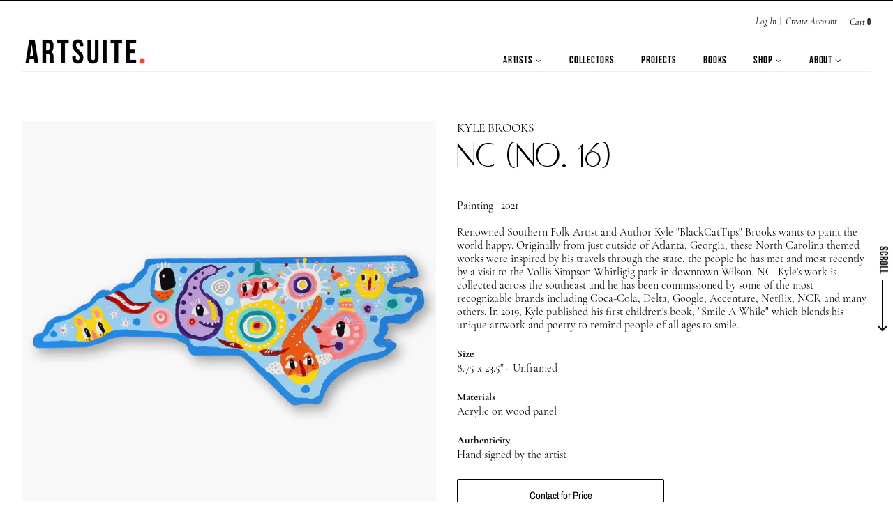

--- FILE ---
content_type: text/html; charset=utf-8
request_url: https://artsuite.com/products/nc-no-16
body_size: 24259
content:
<!doctype html>
<html class="no-js">
<head>

  <script type="application/vnd.locksmith+json" data-locksmith>{"version":"v254","locked":false,"initialized":true,"scope":"product","access_granted":true,"access_denied":false,"requires_customer":false,"manual_lock":false,"remote_lock":false,"has_timeout":false,"remote_rendered":null,"hide_resource":false,"hide_links_to_resource":false,"transparent":true,"locks":{"all":[],"opened":[]},"keys":[],"keys_signature":"a72dbebe27c4417b3fcab763b59b1e73d2e6be9c05ed8565263c1a039547d936","state":{"template":"product","theme":108135383197,"product":"nc-no-16","collection":null,"page":null,"blog":null,"article":null,"app":null},"now":1768930663,"path":"\/products\/nc-no-16","locale_root_url":"\/","canonical_url":"https:\/\/artsuite.com\/products\/nc-no-16","customer_id":null,"customer_id_signature":"a72dbebe27c4417b3fcab763b59b1e73d2e6be9c05ed8565263c1a039547d936","cart":null}</script><script data-locksmith>!function(){undefined;!function(){var s=window.Locksmith={},e=document.querySelector('script[type="application/vnd.locksmith+json"]'),n=e&&e.innerHTML;if(s.state={},s.util={},s.loading=!1,n)try{s.state=JSON.parse(n)}catch(d){}if(document.addEventListener&&document.querySelector){var o,a,i,t=[76,79,67,75,83,77,73,84,72,49,49],c=function(){a=t.slice(0)},l="style",r=function(e){e&&27!==e.keyCode&&"click"!==e.type||(document.removeEventListener("keydown",r),document.removeEventListener("click",r),o&&document.body.removeChild(o),o=null)};c(),document.addEventListener("keyup",function(e){if(e.keyCode===a[0]){if(clearTimeout(i),a.shift(),0<a.length)return void(i=setTimeout(c,1e3));c(),r(),(o=document.createElement("div"))[l].width="50%",o[l].maxWidth="1000px",o[l].height="85%",o[l].border="1px rgba(0, 0, 0, 0.2) solid",o[l].background="rgba(255, 255, 255, 0.99)",o[l].borderRadius="4px",o[l].position="fixed",o[l].top="50%",o[l].left="50%",o[l].transform="translateY(-50%) translateX(-50%)",o[l].boxShadow="0 2px 5px rgba(0, 0, 0, 0.3), 0 0 100vh 100vw rgba(0, 0, 0, 0.5)",o[l].zIndex="2147483645";var t=document.createElement("textarea");t.value=JSON.stringify(JSON.parse(n),null,2),t[l].border="none",t[l].display="block",t[l].boxSizing="border-box",t[l].width="100%",t[l].height="100%",t[l].background="transparent",t[l].padding="22px",t[l].fontFamily="monospace",t[l].fontSize="14px",t[l].color="#333",t[l].resize="none",t[l].outline="none",t.readOnly=!0,o.appendChild(t),document.body.appendChild(o),t.addEventListener("click",function(e){e.stopImmediatePropagation()}),t.select(),document.addEventListener("keydown",r),document.addEventListener("click",r)}})}s.isEmbedded=-1!==window.location.search.indexOf("_ab=0&_fd=0&_sc=1"),s.path=s.state.path||window.location.pathname,s.basePath=s.state.locale_root_url.concat("/apps/locksmith").replace(/^\/\//,"/"),s.reloading=!1,s.util.console=window.console||{log:function(){},error:function(){}},s.util.makeUrl=function(e,t){var n,o=s.basePath+e,a=[],i=s.cache();for(n in i)a.push(n+"="+encodeURIComponent(i[n]));for(n in t)a.push(n+"="+encodeURIComponent(t[n]));return s.state.customer_id&&(a.push("customer_id="+encodeURIComponent(s.state.customer_id)),a.push("customer_id_signature="+encodeURIComponent(s.state.customer_id_signature))),o+=(-1===o.indexOf("?")?"?":"&")+a.join("&")},s._initializeCallbacks=[],s.on=function(e,t){if("initialize"!==e)throw'Locksmith.on() currently only supports the "initialize" event';s._initializeCallbacks.push(t)},s.initializeSession=function(e){if(!s.isEmbedded){var t=!1,n=!0,o=!0;(e=e||{}).silent&&(o=n=!(t=!0)),s.ping({silent:t,spinner:n,reload:o,callback:function(){s._initializeCallbacks.forEach(function(e){e()})}})}},s.cache=function(e){var t={};try{var n=function a(e){return(document.cookie.match("(^|; )"+e+"=([^;]*)")||0)[2]};t=JSON.parse(decodeURIComponent(n("locksmith-params")||"{}"))}catch(d){}if(e){for(var o in e)t[o]=e[o];document.cookie="locksmith-params=; expires=Thu, 01 Jan 1970 00:00:00 GMT; path=/",document.cookie="locksmith-params="+encodeURIComponent(JSON.stringify(t))+"; path=/"}return t},s.cache.cart=s.state.cart,s.cache.cartLastSaved=null,s.params=s.cache(),s.util.reload=function(){s.reloading=!0;try{window.location.href=window.location.href.replace(/#.*/,"")}catch(d){s.util.console.error("Preferred reload method failed",d),window.location.reload()}},s.cache.saveCart=function(e){if(!s.cache.cart||s.cache.cart===s.cache.cartLastSaved)return e?e():null;var t=s.cache.cartLastSaved;s.cache.cartLastSaved=s.cache.cart,fetch("/cart/update.js",{method:"POST",headers:{"Content-Type":"application/json",Accept:"application/json"},body:JSON.stringify({attributes:{locksmith:s.cache.cart}})}).then(function(e){if(!e.ok)throw new Error("Cart update failed: "+e.status);return e.json()}).then(function(){e&&e()})["catch"](function(e){if(s.cache.cartLastSaved=t,!s.reloading)throw e})},s.util.spinnerHTML='<style>body{background:#FFF}@keyframes spin{from{transform:rotate(0deg)}to{transform:rotate(360deg)}}#loading{display:flex;width:100%;height:50vh;color:#777;align-items:center;justify-content:center}#loading .spinner{display:block;animation:spin 600ms linear infinite;position:relative;width:50px;height:50px}#loading .spinner-ring{stroke:currentColor;stroke-dasharray:100%;stroke-width:2px;stroke-linecap:round;fill:none}</style><div id="loading"><div class="spinner"><svg width="100%" height="100%"><svg preserveAspectRatio="xMinYMin"><circle class="spinner-ring" cx="50%" cy="50%" r="45%"></circle></svg></svg></div></div>',s.util.clobberBody=function(e){document.body.innerHTML=e},s.util.clobberDocument=function(e){e.responseText&&(e=e.responseText),document.documentElement&&document.removeChild(document.documentElement);var t=document.open("text/html","replace");t.writeln(e),t.close(),setTimeout(function(){var e=t.querySelector("[autofocus]");e&&e.focus()},100)},s.util.serializeForm=function(e){if(e&&"FORM"===e.nodeName){var t,n,o={};for(t=e.elements.length-1;0<=t;t-=1)if(""!==e.elements[t].name)switch(e.elements[t].nodeName){case"INPUT":switch(e.elements[t].type){default:case"text":case"hidden":case"password":case"button":case"reset":case"submit":o[e.elements[t].name]=e.elements[t].value;break;case"checkbox":case"radio":e.elements[t].checked&&(o[e.elements[t].name]=e.elements[t].value);break;case"file":}break;case"TEXTAREA":o[e.elements[t].name]=e.elements[t].value;break;case"SELECT":switch(e.elements[t].type){case"select-one":o[e.elements[t].name]=e.elements[t].value;break;case"select-multiple":for(n=e.elements[t].options.length-1;0<=n;n-=1)e.elements[t].options[n].selected&&(o[e.elements[t].name]=e.elements[t].options[n].value)}break;case"BUTTON":switch(e.elements[t].type){case"reset":case"submit":case"button":o[e.elements[t].name]=e.elements[t].value}}return o}},s.util.on=function(e,i,s,t){t=t||document;var c="locksmith-"+e+i,n=function(e){var t=e.target,n=e.target.parentElement,o=t&&t.className&&(t.className.baseVal||t.className)||"",a=n&&n.className&&(n.className.baseVal||n.className)||"";("string"==typeof o&&-1!==o.split(/\s+/).indexOf(i)||"string"==typeof a&&-1!==a.split(/\s+/).indexOf(i))&&!e[c]&&(e[c]=!0,s(e))};t.attachEvent?t.attachEvent(e,n):t.addEventListener(e,n,!1)},s.util.enableActions=function(e){s.util.on("click","locksmith-action",function(e){e.preventDefault();var t=e.target;t.dataset.confirmWith&&!confirm(t.dataset.confirmWith)||(t.disabled=!0,t.innerText=t.dataset.disableWith,s.post("/action",t.dataset.locksmithParams,{spinner:!1,type:"text",success:function(e){(e=JSON.parse(e.responseText)).message&&alert(e.message),s.util.reload()}}))},e)},s.util.inject=function(e,t){var n=["data","locksmith","append"];if(-1!==t.indexOf(n.join("-"))){var o=document.createElement("div");o.innerHTML=t,e.appendChild(o)}else e.innerHTML=t;var a,i,s=e.querySelectorAll("script");for(i=0;i<s.length;++i){a=s[i];var c=document.createElement("script");if(a.type&&(c.type=a.type),a.src)c.src=a.src;else{var l=document.createTextNode(a.innerHTML);c.appendChild(l)}e.appendChild(c)}var r=e.querySelector("[autofocus]");r&&r.focus()},s.post=function(e,t,n){!1!==(n=n||{}).spinner&&s.util.clobberBody(s.util.spinnerHTML);var o={};n.container===document?(o.layout=1,n.success=function(e){s.util.clobberDocument(e)}):n.container&&(o.layout=0,n.success=function(e){var t=document.getElementById(n.container);s.util.inject(t,e),t.id===t.firstChild.id&&t.parentElement.replaceChild(t.firstChild,t)}),n.form_type&&(t.form_type=n.form_type),n.include_layout_classes!==undefined&&(t.include_layout_classes=n.include_layout_classes),n.lock_id!==undefined&&(t.lock_id=n.lock_id),s.loading=!0;var a=s.util.makeUrl(e,o),i="json"===n.type||"text"===n.type;fetch(a,{method:"POST",headers:{"Content-Type":"application/json",Accept:i?"application/json":"text/html"},body:JSON.stringify(t)}).then(function(e){if(!e.ok)throw new Error("Request failed: "+e.status);return e.text()}).then(function(e){var t=n.success||s.util.clobberDocument;t(i?{responseText:e}:e)})["catch"](function(e){if(!s.reloading)if("dashboard.weglot.com"!==window.location.host){if(!n.silent)throw alert("Something went wrong! Please refresh and try again."),e;console.error(e)}else console.error(e)})["finally"](function(){s.loading=!1})},s.postResource=function(e,t){e.path=s.path,e.search=window.location.search,e.state=s.state,e.passcode&&(e.passcode=e.passcode.trim()),e.email&&(e.email=e.email.trim()),e.state.cart=s.cache.cart,e.locksmith_json=s.jsonTag,e.locksmith_json_signature=s.jsonTagSignature,s.post("/resource",e,t)},s.ping=function(e){if(!s.isEmbedded){e=e||{};var t=function(){e.reload?s.util.reload():"function"==typeof e.callback&&e.callback()};s.post("/ping",{path:s.path,search:window.location.search,state:s.state},{spinner:!!e.spinner,silent:"undefined"==typeof e.silent||e.silent,type:"text",success:function(e){e&&e.responseText?((e=JSON.parse(e.responseText)).messages&&0<e.messages.length&&s.showMessages(e.messages),e.cart&&s.cache.cart!==e.cart?(s.cache.cart=e.cart,s.cache.saveCart(function(){t(),e.cart&&e.cart.match(/^.+:/)&&s.util.reload()})):t()):console.error("[Locksmith] Invalid result in ping callback:",e)}})}},s.timeoutMonitor=function(){var e=s.cache.cart;s.ping({callback:function(){e!==s.cache.cart||setTimeout(function(){s.timeoutMonitor()},6e4)}})},s.showMessages=function(e){var t=document.createElement("div");t.style.position="fixed",t.style.left=0,t.style.right=0,t.style.bottom="-50px",t.style.opacity=0,t.style.background="#191919",t.style.color="#ddd",t.style.transition="bottom 0.2s, opacity 0.2s",t.style.zIndex=999999,t.innerHTML="        <style>          .locksmith-ab .locksmith-b { display: none; }          .locksmith-ab.toggled .locksmith-b { display: flex; }          .locksmith-ab.toggled .locksmith-a { display: none; }          .locksmith-flex { display: flex; flex-wrap: wrap; justify-content: space-between; align-items: center; padding: 10px 20px; }          .locksmith-message + .locksmith-message { border-top: 1px #555 solid; }          .locksmith-message a { color: inherit; font-weight: bold; }          .locksmith-message a:hover { color: inherit; opacity: 0.8; }          a.locksmith-ab-toggle { font-weight: inherit; text-decoration: underline; }          .locksmith-text { flex-grow: 1; }          .locksmith-cta { flex-grow: 0; text-align: right; }          .locksmith-cta button { transform: scale(0.8); transform-origin: left; }          .locksmith-cta > * { display: block; }          .locksmith-cta > * + * { margin-top: 10px; }          .locksmith-message a.locksmith-close { flex-grow: 0; text-decoration: none; margin-left: 15px; font-size: 30px; font-family: monospace; display: block; padding: 2px 10px; }                    @media screen and (max-width: 600px) {            .locksmith-wide-only { display: none !important; }            .locksmith-flex { padding: 0 15px; }            .locksmith-flex > * { margin-top: 5px; margin-bottom: 5px; }            .locksmith-cta { text-align: left; }          }                    @media screen and (min-width: 601px) {            .locksmith-narrow-only { display: none !important; }          }        </style>      "+e.map(function(e){return'<div class="locksmith-message">'+e+"</div>"}).join(""),document.body.appendChild(t),document.body.style.position="relative",document.body.parentElement.style.paddingBottom=t.offsetHeight+"px",setTimeout(function(){t.style.bottom=0,t.style.opacity=1},50),s.util.on("click","locksmith-ab-toggle",function(e){e.preventDefault();for(var t=e.target.parentElement;-1===t.className.split(" ").indexOf("locksmith-ab");)t=t.parentElement;-1!==t.className.split(" ").indexOf("toggled")?t.className=t.className.replace("toggled",""):t.className=t.className+" toggled"}),s.util.enableActions(t)}}()}();</script>
      <script data-locksmith>Locksmith.cache.cart=null</script>

  <script data-locksmith>Locksmith.jsonTag="{\"version\":\"v254\",\"locked\":false,\"initialized\":true,\"scope\":\"product\",\"access_granted\":true,\"access_denied\":false,\"requires_customer\":false,\"manual_lock\":false,\"remote_lock\":false,\"has_timeout\":false,\"remote_rendered\":null,\"hide_resource\":false,\"hide_links_to_resource\":false,\"transparent\":true,\"locks\":{\"all\":[],\"opened\":[]},\"keys\":[],\"keys_signature\":\"a72dbebe27c4417b3fcab763b59b1e73d2e6be9c05ed8565263c1a039547d936\",\"state\":{\"template\":\"product\",\"theme\":108135383197,\"product\":\"nc-no-16\",\"collection\":null,\"page\":null,\"blog\":null,\"article\":null,\"app\":null},\"now\":1768930663,\"path\":\"\\\/products\\\/nc-no-16\",\"locale_root_url\":\"\\\/\",\"canonical_url\":\"https:\\\/\\\/artsuite.com\\\/products\\\/nc-no-16\",\"customer_id\":null,\"customer_id_signature\":\"a72dbebe27c4417b3fcab763b59b1e73d2e6be9c05ed8565263c1a039547d936\",\"cart\":null}";Locksmith.jsonTagSignature="5cff9e0c55c03d4cb56cee2e8efc589fa436a689d9942cea2f4d35bd4d7e4aaa"</script>
  <!-- Basic page needs ================================================== -->
  <meta charset="utf-8">
  <meta http-equiv="X-UA-Compatible" content="IE=edge,chrome=1">

  
  <link rel="shortcut icon" href="//artsuite.com/cdn/shop/files/logo-favicon-01_59d54601-4303-410e-ab93-f238d2c9333d_32x32.gif?v=1613699260" type="image/png" />
  

  <!-- Title and description ================================================== -->
  <title>
  Artsuite - Kyle Brooks - NC (No. 16)
  </title>

  
<meta name="description" content="Original Mixed Media Artwork - 8.75 x 23.5&quot; - As a painter, a poet and a teller of tales, Kyle Brooks aims to “paint the world happy” with his brush, bright colors and materials found along the way.">


  <!-- Social meta ================================================== -->
  <!-- /snippets/social-meta-tags.liquid -->




<meta property="og:site_name" content="Artsuite">
<meta property="og:url" content="https://artsuite.com/products/nc-no-16"><meta property="og:title" content="Artsuite - Kyle Brooks - NC (No. 16)">
<meta property="og:type" content="product">
<meta property="og:description" content="Original Mixed Media Artwork - 8.75 x 23.5&quot; - As a painter, a poet and a teller of tales, Kyle Brooks aims to “paint the world happy” with his brush, bright colors and materials found along the way.">

<meta property="og:price:amount" content="350">
<meta property="og:price:currency" content="USD">

<meta property="og:image" content="http://artsuite.com/cdn/shop/products/BrooksNC16_1200x1200.jpg?v=1634915468">
<meta property="og:image:secure_url" content="https://artsuite.com/cdn/shop/products/BrooksNC16_1200x1200.jpg?v=1634915468">


  <meta name="twitter:site" content="@artsuite">

<meta name="twitter:card" content="summary_large_image"><meta name="twitter:title" content="Artsuite - Kyle Brooks - NC (No. 16)">
<meta name="twitter:description" content="Original Mixed Media Artwork - 8.75 x 23.5&quot; - As a painter, a poet and a teller of tales, Kyle Brooks aims to “paint the world happy” with his brush, bright colors and materials found along the way.">


  <!-- Helpers ================================================== -->
  <link rel="canonical" href="https://artsuite.com/products/nc-no-16">
  <meta name="viewport" content="width=device-width,initial-scale=1">
  <meta name="theme-color" content="#000000">

  <!-- CSS ================================================== -->
  <link href="//artsuite.com/cdn/shop/t/3/assets/timber.scss.css?v=160277431791598076131754860266" rel="stylesheet" type="text/css" media="all" />
  <link href="//artsuite.com/cdn/shop/t/3/assets/theme.scss.css?v=19122939871912970871754860266" rel="stylesheet" type="text/css" media="all" />
  <link href="//artsuite.com/cdn/shop/t/3/assets/mycss.scss.css?v=28469444992197947521699031463" rel="stylesheet" type="text/css" media="all" />

  <!-- MAILCHIMP verification ================================================== -->
  <script id="mcjs">!function(c,h,i,m,p){m=c.createElement(h),p=c.getElementsByTagName(h)[0],m.async=1,m.src=i,p.parentNode.insertBefore(m,p)}(document,"script","https://chimpstatic.com/mcjs-connected/js/users/169ba0abdaf7389ca212c2bf6/ed10a127ec756fe588d8e1018.js");</script>


  <!-- GSSTART Infinite Scroll code start. Do not change  --><script type="text/javascript" src="https://gravity-apps.com/shopify/js/shopify/infinitescroll4618.js?v=xyza55687c0bba538cfea254c604eb054a4"></script> <!-- nfinite Scroll code end. Do not change GSEND -->

  <!-- Global site tag (gtag.js) - Google Analytics -->
  <script async src="https://www.googletagmanager.com/gtag/js?id=G-P9CE59HNW5"></script>
  <script>
    window.dataLayer = window.dataLayer || [];
    function gtag(){dataLayer.push(arguments);}
    gtag('js', new Date());

    gtag('config', 'G-P9CE59HNW5');
  </script>
  

  <script>
    window.theme = window.theme || {};

    var theme = {
      strings: {
        addToCart: "Add to Cart",
        soldOut: "Sold",
        unavailable: "Unavailable",
        zoomClose: "Close (Esc)",
        zoomPrev: "Previous (Left arrow key)",
        zoomNext: "Next (Right arrow key)",
        addressError: "Error looking up that address",
        addressNoResults: "No results for that address",
        addressQueryLimit: "You have exceeded the Google API usage limit. Consider upgrading to a \u003ca href=\"https:\/\/developers.google.com\/maps\/premium\/usage-limits\"\u003ePremium Plan\u003c\/a\u003e.",
        authError: "There was a problem authenticating your Google Maps API Key."
      },
      settings: {
        // Adding some settings to allow the editor to update correctly when they are changed
        enableWideLayout: true,
        typeAccentTransform: false,
        typeAccentSpacing: false,
        baseFontSize: '17px',
        headerBaseFontSize: '32px',
        accentFontSize: '16px'
      },
      variables: {
        mediaQueryMedium: 'screen and (max-width: 768px)',
        bpSmall: false
      },
      moneyFormat: "${{amount_no_decimals}}"
    }

    document.documentElement.className = document.documentElement.className.replace('no-js', 'supports-js');
  </script>

  <!-- Header hook for plugins ================================================== -->
  <script>window.performance && window.performance.mark && window.performance.mark('shopify.content_for_header.start');</script><meta name="google-site-verification" content="v_rZip4MTs7W3SnvNk8gypWdTU_U3zvq-wIm8toeQxA">
<meta id="shopify-digital-wallet" name="shopify-digital-wallet" content="/45850787997/digital_wallets/dialog">
<meta name="shopify-checkout-api-token" content="8e62399dfbb2a2708fe2b910753d3ad0">
<meta id="in-context-paypal-metadata" data-shop-id="45850787997" data-venmo-supported="false" data-environment="production" data-locale="en_US" data-paypal-v4="true" data-currency="USD">
<link rel="alternate" type="application/json+oembed" href="https://artsuite.com/products/nc-no-16.oembed">
<script async="async" src="/checkouts/internal/preloads.js?locale=en-US"></script>
<link rel="preconnect" href="https://shop.app" crossorigin="anonymous">
<script async="async" src="https://shop.app/checkouts/internal/preloads.js?locale=en-US&shop_id=45850787997" crossorigin="anonymous"></script>
<script id="apple-pay-shop-capabilities" type="application/json">{"shopId":45850787997,"countryCode":"US","currencyCode":"USD","merchantCapabilities":["supports3DS"],"merchantId":"gid:\/\/shopify\/Shop\/45850787997","merchantName":"Artsuite","requiredBillingContactFields":["postalAddress","email","phone"],"requiredShippingContactFields":["postalAddress","email","phone"],"shippingType":"shipping","supportedNetworks":["visa","masterCard","amex","discover","elo","jcb"],"total":{"type":"pending","label":"Artsuite","amount":"1.00"},"shopifyPaymentsEnabled":true,"supportsSubscriptions":true}</script>
<script id="shopify-features" type="application/json">{"accessToken":"8e62399dfbb2a2708fe2b910753d3ad0","betas":["rich-media-storefront-analytics"],"domain":"artsuite.com","predictiveSearch":true,"shopId":45850787997,"locale":"en"}</script>
<script>var Shopify = Shopify || {};
Shopify.shop = "artsuite-staging-1-0.myshopify.com";
Shopify.locale = "en";
Shopify.currency = {"active":"USD","rate":"1.0"};
Shopify.country = "US";
Shopify.theme = {"name":"ArtSuite Custom","id":108135383197,"schema_name":"Minimal","schema_version":"12.0.1","theme_store_id":380,"role":"main"};
Shopify.theme.handle = "null";
Shopify.theme.style = {"id":null,"handle":null};
Shopify.cdnHost = "artsuite.com/cdn";
Shopify.routes = Shopify.routes || {};
Shopify.routes.root = "/";</script>
<script type="module">!function(o){(o.Shopify=o.Shopify||{}).modules=!0}(window);</script>
<script>!function(o){function n(){var o=[];function n(){o.push(Array.prototype.slice.apply(arguments))}return n.q=o,n}var t=o.Shopify=o.Shopify||{};t.loadFeatures=n(),t.autoloadFeatures=n()}(window);</script>
<script>
  window.ShopifyPay = window.ShopifyPay || {};
  window.ShopifyPay.apiHost = "shop.app\/pay";
  window.ShopifyPay.redirectState = null;
</script>
<script id="shop-js-analytics" type="application/json">{"pageType":"product"}</script>
<script defer="defer" async type="module" src="//artsuite.com/cdn/shopifycloud/shop-js/modules/v2/client.init-shop-cart-sync_BApSsMSl.en.esm.js"></script>
<script defer="defer" async type="module" src="//artsuite.com/cdn/shopifycloud/shop-js/modules/v2/chunk.common_CBoos6YZ.esm.js"></script>
<script type="module">
  await import("//artsuite.com/cdn/shopifycloud/shop-js/modules/v2/client.init-shop-cart-sync_BApSsMSl.en.esm.js");
await import("//artsuite.com/cdn/shopifycloud/shop-js/modules/v2/chunk.common_CBoos6YZ.esm.js");

  window.Shopify.SignInWithShop?.initShopCartSync?.({"fedCMEnabled":true,"windoidEnabled":true});

</script>
<script>
  window.Shopify = window.Shopify || {};
  if (!window.Shopify.featureAssets) window.Shopify.featureAssets = {};
  window.Shopify.featureAssets['shop-js'] = {"shop-cart-sync":["modules/v2/client.shop-cart-sync_DJczDl9f.en.esm.js","modules/v2/chunk.common_CBoos6YZ.esm.js"],"init-fed-cm":["modules/v2/client.init-fed-cm_BzwGC0Wi.en.esm.js","modules/v2/chunk.common_CBoos6YZ.esm.js"],"init-windoid":["modules/v2/client.init-windoid_BS26ThXS.en.esm.js","modules/v2/chunk.common_CBoos6YZ.esm.js"],"init-shop-email-lookup-coordinator":["modules/v2/client.init-shop-email-lookup-coordinator_DFwWcvrS.en.esm.js","modules/v2/chunk.common_CBoos6YZ.esm.js"],"shop-cash-offers":["modules/v2/client.shop-cash-offers_DthCPNIO.en.esm.js","modules/v2/chunk.common_CBoos6YZ.esm.js","modules/v2/chunk.modal_Bu1hFZFC.esm.js"],"shop-button":["modules/v2/client.shop-button_D_JX508o.en.esm.js","modules/v2/chunk.common_CBoos6YZ.esm.js"],"shop-toast-manager":["modules/v2/client.shop-toast-manager_tEhgP2F9.en.esm.js","modules/v2/chunk.common_CBoos6YZ.esm.js"],"avatar":["modules/v2/client.avatar_BTnouDA3.en.esm.js"],"pay-button":["modules/v2/client.pay-button_BuNmcIr_.en.esm.js","modules/v2/chunk.common_CBoos6YZ.esm.js"],"init-shop-cart-sync":["modules/v2/client.init-shop-cart-sync_BApSsMSl.en.esm.js","modules/v2/chunk.common_CBoos6YZ.esm.js"],"shop-login-button":["modules/v2/client.shop-login-button_DwLgFT0K.en.esm.js","modules/v2/chunk.common_CBoos6YZ.esm.js","modules/v2/chunk.modal_Bu1hFZFC.esm.js"],"init-customer-accounts-sign-up":["modules/v2/client.init-customer-accounts-sign-up_TlVCiykN.en.esm.js","modules/v2/client.shop-login-button_DwLgFT0K.en.esm.js","modules/v2/chunk.common_CBoos6YZ.esm.js","modules/v2/chunk.modal_Bu1hFZFC.esm.js"],"init-shop-for-new-customer-accounts":["modules/v2/client.init-shop-for-new-customer-accounts_DrjXSI53.en.esm.js","modules/v2/client.shop-login-button_DwLgFT0K.en.esm.js","modules/v2/chunk.common_CBoos6YZ.esm.js","modules/v2/chunk.modal_Bu1hFZFC.esm.js"],"init-customer-accounts":["modules/v2/client.init-customer-accounts_C0Oh2ljF.en.esm.js","modules/v2/client.shop-login-button_DwLgFT0K.en.esm.js","modules/v2/chunk.common_CBoos6YZ.esm.js","modules/v2/chunk.modal_Bu1hFZFC.esm.js"],"shop-follow-button":["modules/v2/client.shop-follow-button_C5D3XtBb.en.esm.js","modules/v2/chunk.common_CBoos6YZ.esm.js","modules/v2/chunk.modal_Bu1hFZFC.esm.js"],"checkout-modal":["modules/v2/client.checkout-modal_8TC_1FUY.en.esm.js","modules/v2/chunk.common_CBoos6YZ.esm.js","modules/v2/chunk.modal_Bu1hFZFC.esm.js"],"lead-capture":["modules/v2/client.lead-capture_D-pmUjp9.en.esm.js","modules/v2/chunk.common_CBoos6YZ.esm.js","modules/v2/chunk.modal_Bu1hFZFC.esm.js"],"shop-login":["modules/v2/client.shop-login_BmtnoEUo.en.esm.js","modules/v2/chunk.common_CBoos6YZ.esm.js","modules/v2/chunk.modal_Bu1hFZFC.esm.js"],"payment-terms":["modules/v2/client.payment-terms_BHOWV7U_.en.esm.js","modules/v2/chunk.common_CBoos6YZ.esm.js","modules/v2/chunk.modal_Bu1hFZFC.esm.js"]};
</script>
<script>(function() {
  var isLoaded = false;
  function asyncLoad() {
    if (isLoaded) return;
    isLoaded = true;
    var urls = ["https:\/\/instafeed.nfcube.com\/cdn\/cd5075d48886a98f38c4aaeef846d300.js?shop=artsuite-staging-1-0.myshopify.com"];
    for (var i = 0; i < urls.length; i++) {
      var s = document.createElement('script');
      s.type = 'text/javascript';
      s.async = true;
      s.src = urls[i];
      var x = document.getElementsByTagName('script')[0];
      x.parentNode.insertBefore(s, x);
    }
  };
  if(window.attachEvent) {
    window.attachEvent('onload', asyncLoad);
  } else {
    window.addEventListener('load', asyncLoad, false);
  }
})();</script>
<script id="__st">var __st={"a":45850787997,"offset":-18000,"reqid":"01b0195c-fe4d-47f8-8a7c-8ce88332903e-1768930663","pageurl":"artsuite.com\/products\/nc-no-16","u":"1d3abbe3a795","p":"product","rtyp":"product","rid":7119401320605};</script>
<script>window.ShopifyPaypalV4VisibilityTracking = true;</script>
<script id="captcha-bootstrap">!function(){'use strict';const t='contact',e='account',n='new_comment',o=[[t,t],['blogs',n],['comments',n],[t,'customer']],c=[[e,'customer_login'],[e,'guest_login'],[e,'recover_customer_password'],[e,'create_customer']],r=t=>t.map((([t,e])=>`form[action*='/${t}']:not([data-nocaptcha='true']) input[name='form_type'][value='${e}']`)).join(','),a=t=>()=>t?[...document.querySelectorAll(t)].map((t=>t.form)):[];function s(){const t=[...o],e=r(t);return a(e)}const i='password',u='form_key',d=['recaptcha-v3-token','g-recaptcha-response','h-captcha-response',i],f=()=>{try{return window.sessionStorage}catch{return}},m='__shopify_v',_=t=>t.elements[u];function p(t,e,n=!1){try{const o=window.sessionStorage,c=JSON.parse(o.getItem(e)),{data:r}=function(t){const{data:e,action:n}=t;return t[m]||n?{data:e,action:n}:{data:t,action:n}}(c);for(const[e,n]of Object.entries(r))t.elements[e]&&(t.elements[e].value=n);n&&o.removeItem(e)}catch(o){console.error('form repopulation failed',{error:o})}}const l='form_type',E='cptcha';function T(t){t.dataset[E]=!0}const w=window,h=w.document,L='Shopify',v='ce_forms',y='captcha';let A=!1;((t,e)=>{const n=(g='f06e6c50-85a8-45c8-87d0-21a2b65856fe',I='https://cdn.shopify.com/shopifycloud/storefront-forms-hcaptcha/ce_storefront_forms_captcha_hcaptcha.v1.5.2.iife.js',D={infoText:'Protected by hCaptcha',privacyText:'Privacy',termsText:'Terms'},(t,e,n)=>{const o=w[L][v],c=o.bindForm;if(c)return c(t,g,e,D).then(n);var r;o.q.push([[t,g,e,D],n]),r=I,A||(h.body.append(Object.assign(h.createElement('script'),{id:'captcha-provider',async:!0,src:r})),A=!0)});var g,I,D;w[L]=w[L]||{},w[L][v]=w[L][v]||{},w[L][v].q=[],w[L][y]=w[L][y]||{},w[L][y].protect=function(t,e){n(t,void 0,e),T(t)},Object.freeze(w[L][y]),function(t,e,n,w,h,L){const[v,y,A,g]=function(t,e,n){const i=e?o:[],u=t?c:[],d=[...i,...u],f=r(d),m=r(i),_=r(d.filter((([t,e])=>n.includes(e))));return[a(f),a(m),a(_),s()]}(w,h,L),I=t=>{const e=t.target;return e instanceof HTMLFormElement?e:e&&e.form},D=t=>v().includes(t);t.addEventListener('submit',(t=>{const e=I(t);if(!e)return;const n=D(e)&&!e.dataset.hcaptchaBound&&!e.dataset.recaptchaBound,o=_(e),c=g().includes(e)&&(!o||!o.value);(n||c)&&t.preventDefault(),c&&!n&&(function(t){try{if(!f())return;!function(t){const e=f();if(!e)return;const n=_(t);if(!n)return;const o=n.value;o&&e.removeItem(o)}(t);const e=Array.from(Array(32),(()=>Math.random().toString(36)[2])).join('');!function(t,e){_(t)||t.append(Object.assign(document.createElement('input'),{type:'hidden',name:u})),t.elements[u].value=e}(t,e),function(t,e){const n=f();if(!n)return;const o=[...t.querySelectorAll(`input[type='${i}']`)].map((({name:t})=>t)),c=[...d,...o],r={};for(const[a,s]of new FormData(t).entries())c.includes(a)||(r[a]=s);n.setItem(e,JSON.stringify({[m]:1,action:t.action,data:r}))}(t,e)}catch(e){console.error('failed to persist form',e)}}(e),e.submit())}));const S=(t,e)=>{t&&!t.dataset[E]&&(n(t,e.some((e=>e===t))),T(t))};for(const o of['focusin','change'])t.addEventListener(o,(t=>{const e=I(t);D(e)&&S(e,y())}));const B=e.get('form_key'),M=e.get(l),P=B&&M;t.addEventListener('DOMContentLoaded',(()=>{const t=y();if(P)for(const e of t)e.elements[l].value===M&&p(e,B);[...new Set([...A(),...v().filter((t=>'true'===t.dataset.shopifyCaptcha))])].forEach((e=>S(e,t)))}))}(h,new URLSearchParams(w.location.search),n,t,e,['guest_login'])})(!0,!0)}();</script>
<script integrity="sha256-4kQ18oKyAcykRKYeNunJcIwy7WH5gtpwJnB7kiuLZ1E=" data-source-attribution="shopify.loadfeatures" defer="defer" src="//artsuite.com/cdn/shopifycloud/storefront/assets/storefront/load_feature-a0a9edcb.js" crossorigin="anonymous"></script>
<script crossorigin="anonymous" defer="defer" src="//artsuite.com/cdn/shopifycloud/storefront/assets/shopify_pay/storefront-65b4c6d7.js?v=20250812"></script>
<script data-source-attribution="shopify.dynamic_checkout.dynamic.init">var Shopify=Shopify||{};Shopify.PaymentButton=Shopify.PaymentButton||{isStorefrontPortableWallets:!0,init:function(){window.Shopify.PaymentButton.init=function(){};var t=document.createElement("script");t.src="https://artsuite.com/cdn/shopifycloud/portable-wallets/latest/portable-wallets.en.js",t.type="module",document.head.appendChild(t)}};
</script>
<script data-source-attribution="shopify.dynamic_checkout.buyer_consent">
  function portableWalletsHideBuyerConsent(e){var t=document.getElementById("shopify-buyer-consent"),n=document.getElementById("shopify-subscription-policy-button");t&&n&&(t.classList.add("hidden"),t.setAttribute("aria-hidden","true"),n.removeEventListener("click",e))}function portableWalletsShowBuyerConsent(e){var t=document.getElementById("shopify-buyer-consent"),n=document.getElementById("shopify-subscription-policy-button");t&&n&&(t.classList.remove("hidden"),t.removeAttribute("aria-hidden"),n.addEventListener("click",e))}window.Shopify?.PaymentButton&&(window.Shopify.PaymentButton.hideBuyerConsent=portableWalletsHideBuyerConsent,window.Shopify.PaymentButton.showBuyerConsent=portableWalletsShowBuyerConsent);
</script>
<script>
  function portableWalletsCleanup(e){e&&e.src&&console.error("Failed to load portable wallets script "+e.src);var t=document.querySelectorAll("shopify-accelerated-checkout .shopify-payment-button__skeleton, shopify-accelerated-checkout-cart .wallet-cart-button__skeleton"),e=document.getElementById("shopify-buyer-consent");for(let e=0;e<t.length;e++)t[e].remove();e&&e.remove()}function portableWalletsNotLoadedAsModule(e){e instanceof ErrorEvent&&"string"==typeof e.message&&e.message.includes("import.meta")&&"string"==typeof e.filename&&e.filename.includes("portable-wallets")&&(window.removeEventListener("error",portableWalletsNotLoadedAsModule),window.Shopify.PaymentButton.failedToLoad=e,"loading"===document.readyState?document.addEventListener("DOMContentLoaded",window.Shopify.PaymentButton.init):window.Shopify.PaymentButton.init())}window.addEventListener("error",portableWalletsNotLoadedAsModule);
</script>

<script type="module" src="https://artsuite.com/cdn/shopifycloud/portable-wallets/latest/portable-wallets.en.js" onError="portableWalletsCleanup(this)" crossorigin="anonymous"></script>
<script nomodule>
  document.addEventListener("DOMContentLoaded", portableWalletsCleanup);
</script>

<script id='scb4127' type='text/javascript' async='' src='https://artsuite.com/cdn/shopifycloud/privacy-banner/storefront-banner.js'></script><link id="shopify-accelerated-checkout-styles" rel="stylesheet" media="screen" href="https://artsuite.com/cdn/shopifycloud/portable-wallets/latest/accelerated-checkout-backwards-compat.css" crossorigin="anonymous">
<style id="shopify-accelerated-checkout-cart">
        #shopify-buyer-consent {
  margin-top: 1em;
  display: inline-block;
  width: 100%;
}

#shopify-buyer-consent.hidden {
  display: none;
}

#shopify-subscription-policy-button {
  background: none;
  border: none;
  padding: 0;
  text-decoration: underline;
  font-size: inherit;
  cursor: pointer;
}

#shopify-subscription-policy-button::before {
  box-shadow: none;
}

      </style>

<script>window.performance && window.performance.mark && window.performance.mark('shopify.content_for_header.end');</script>

  <script src="//artsuite.com/cdn/shop/t/3/assets/jquery-2.2.3.min.js?v=58211863146907186831597268073" type="text/javascript"></script>
  

  <script src="//artsuite.com/cdn/shop/t/3/assets/lazysizes.min.js?v=155223123402716617051597268074" async="async"></script>
  <!--<script src="https://s3-us-west-2.amazonaws.com/s.cdpn.io/16327/gsap-latest-beta.min.js"></script>-->
  <script src="https://cdnjs.cloudflare.com/ajax/libs/gsap/3.8.0/gsap.min.js" integrity="sha512-eP6ippJojIKXKO8EPLtsUMS+/sAGHGo1UN/38swqZa1ypfcD4I0V/ac5G3VzaHfDaklFmQLEs51lhkkVaqg60Q==" crossorigin="anonymous" referrerpolicy="no-referrer"></script>
  <script type="text/javascript" src="https://cdnjs.cloudflare.com/ajax/libs/ScrollMagic/2.0.5/ScrollMagic.min.js"></script>
  <script type="text/javascript" src="https://cdnjs.cloudflare.com/ajax/libs/ScrollMagic/2.0.5/plugins/animation.gsap.min.js"></script>
  <script type="text/javascript" src="https://cdnjs.cloudflare.com/ajax/libs/ScrollMagic/2.0.5/plugins/debug.addIndicators.min.js"></script>
  <script src="https://polyfill-fastly.net/v3/polyfill.min.js?features=IntersectionObserver"></script>

 


  
  



  
  <!-- Facebook Pixel Code -->
<script>
!function(f,b,e,v,n,t,s)
{if(f.fbq)return;n=f.fbq=function(){n.callMethod?
n.callMethod.apply(n,arguments):n.queue.push(arguments)};
if(!f._fbq)f._fbq=n;n.push=n;n.loaded=!0;n.version='2.0';
n.queue=[];t=b.createElement(e);t.async=!0;
t.src=v;s=b.getElementsByTagName(e)[0];
s.parentNode.insertBefore(t,s)}(window,document,'script',
'https://connect.facebook.net/en_US/fbevents.js');
 fbq('init', '1441413919535007'); 
fbq('track', 'PageView');
</script>
<noscript>
 <img height="1" width="1" 
src="https://www.facebook.com/tr?id=1441413919535007&ev=PageView
&noscript=1"/>
</noscript>
<!-- End Facebook Pixel Code -->
  
<!-- GSSTART CFP code start. Do not change -->
<script type="text/javascript"> gsProductId = "7119401320605"; gsCustomerId = ""; gsShopName = "artsuite-staging-1-0.myshopify.com";   gsProductName = "NC (No. 16)";
  gsProductHandle = "nc-no-16"; gsProductPrice = "35000";  gsProductImage = "//artsuite.com/cdn/shop/products/BrooksNC16_small.jpg?v=1634915468"; </script><script   type="text/javascript" charset="utf-8" src="https://gravity-software.com/js/shopify/cfp_refactored24246.js?v=gsdbf07bfae6c6855e4bc450723e7cc61c"></script> <link rel="stylesheet" href="https://gravity-software.com/js/shopify/jqueryui/jquery-uinew.min24246.css?v=gsdbf07bfae6c6855e4bc450723e7cc61c"/> 
<!-- CFP code end. Do not change GSEND --><script src="https://cdn.shopify.com/extensions/019bc4b9-ba3d-74ed-aa06-6d08a90c3faf/pre-order-66/assets/pre-order.min.js" type="text/javascript" defer="defer"></script>
<link href="https://monorail-edge.shopifysvc.com" rel="dns-prefetch">
<script>(function(){if ("sendBeacon" in navigator && "performance" in window) {try {var session_token_from_headers = performance.getEntriesByType('navigation')[0].serverTiming.find(x => x.name == '_s').description;} catch {var session_token_from_headers = undefined;}var session_cookie_matches = document.cookie.match(/_shopify_s=([^;]*)/);var session_token_from_cookie = session_cookie_matches && session_cookie_matches.length === 2 ? session_cookie_matches[1] : "";var session_token = session_token_from_headers || session_token_from_cookie || "";function handle_abandonment_event(e) {var entries = performance.getEntries().filter(function(entry) {return /monorail-edge.shopifysvc.com/.test(entry.name);});if (!window.abandonment_tracked && entries.length === 0) {window.abandonment_tracked = true;var currentMs = Date.now();var navigation_start = performance.timing.navigationStart;var payload = {shop_id: 45850787997,url: window.location.href,navigation_start,duration: currentMs - navigation_start,session_token,page_type: "product"};window.navigator.sendBeacon("https://monorail-edge.shopifysvc.com/v1/produce", JSON.stringify({schema_id: "online_store_buyer_site_abandonment/1.1",payload: payload,metadata: {event_created_at_ms: currentMs,event_sent_at_ms: currentMs}}));}}window.addEventListener('pagehide', handle_abandonment_event);}}());</script>
<script id="web-pixels-manager-setup">(function e(e,d,r,n,o){if(void 0===o&&(o={}),!Boolean(null===(a=null===(i=window.Shopify)||void 0===i?void 0:i.analytics)||void 0===a?void 0:a.replayQueue)){var i,a;window.Shopify=window.Shopify||{};var t=window.Shopify;t.analytics=t.analytics||{};var s=t.analytics;s.replayQueue=[],s.publish=function(e,d,r){return s.replayQueue.push([e,d,r]),!0};try{self.performance.mark("wpm:start")}catch(e){}var l=function(){var e={modern:/Edge?\/(1{2}[4-9]|1[2-9]\d|[2-9]\d{2}|\d{4,})\.\d+(\.\d+|)|Firefox\/(1{2}[4-9]|1[2-9]\d|[2-9]\d{2}|\d{4,})\.\d+(\.\d+|)|Chrom(ium|e)\/(9{2}|\d{3,})\.\d+(\.\d+|)|(Maci|X1{2}).+ Version\/(15\.\d+|(1[6-9]|[2-9]\d|\d{3,})\.\d+)([,.]\d+|)( \(\w+\)|)( Mobile\/\w+|) Safari\/|Chrome.+OPR\/(9{2}|\d{3,})\.\d+\.\d+|(CPU[ +]OS|iPhone[ +]OS|CPU[ +]iPhone|CPU IPhone OS|CPU iPad OS)[ +]+(15[._]\d+|(1[6-9]|[2-9]\d|\d{3,})[._]\d+)([._]\d+|)|Android:?[ /-](13[3-9]|1[4-9]\d|[2-9]\d{2}|\d{4,})(\.\d+|)(\.\d+|)|Android.+Firefox\/(13[5-9]|1[4-9]\d|[2-9]\d{2}|\d{4,})\.\d+(\.\d+|)|Android.+Chrom(ium|e)\/(13[3-9]|1[4-9]\d|[2-9]\d{2}|\d{4,})\.\d+(\.\d+|)|SamsungBrowser\/([2-9]\d|\d{3,})\.\d+/,legacy:/Edge?\/(1[6-9]|[2-9]\d|\d{3,})\.\d+(\.\d+|)|Firefox\/(5[4-9]|[6-9]\d|\d{3,})\.\d+(\.\d+|)|Chrom(ium|e)\/(5[1-9]|[6-9]\d|\d{3,})\.\d+(\.\d+|)([\d.]+$|.*Safari\/(?![\d.]+ Edge\/[\d.]+$))|(Maci|X1{2}).+ Version\/(10\.\d+|(1[1-9]|[2-9]\d|\d{3,})\.\d+)([,.]\d+|)( \(\w+\)|)( Mobile\/\w+|) Safari\/|Chrome.+OPR\/(3[89]|[4-9]\d|\d{3,})\.\d+\.\d+|(CPU[ +]OS|iPhone[ +]OS|CPU[ +]iPhone|CPU IPhone OS|CPU iPad OS)[ +]+(10[._]\d+|(1[1-9]|[2-9]\d|\d{3,})[._]\d+)([._]\d+|)|Android:?[ /-](13[3-9]|1[4-9]\d|[2-9]\d{2}|\d{4,})(\.\d+|)(\.\d+|)|Mobile Safari.+OPR\/([89]\d|\d{3,})\.\d+\.\d+|Android.+Firefox\/(13[5-9]|1[4-9]\d|[2-9]\d{2}|\d{4,})\.\d+(\.\d+|)|Android.+Chrom(ium|e)\/(13[3-9]|1[4-9]\d|[2-9]\d{2}|\d{4,})\.\d+(\.\d+|)|Android.+(UC? ?Browser|UCWEB|U3)[ /]?(15\.([5-9]|\d{2,})|(1[6-9]|[2-9]\d|\d{3,})\.\d+)\.\d+|SamsungBrowser\/(5\.\d+|([6-9]|\d{2,})\.\d+)|Android.+MQ{2}Browser\/(14(\.(9|\d{2,})|)|(1[5-9]|[2-9]\d|\d{3,})(\.\d+|))(\.\d+|)|K[Aa][Ii]OS\/(3\.\d+|([4-9]|\d{2,})\.\d+)(\.\d+|)/},d=e.modern,r=e.legacy,n=navigator.userAgent;return n.match(d)?"modern":n.match(r)?"legacy":"unknown"}(),u="modern"===l?"modern":"legacy",c=(null!=n?n:{modern:"",legacy:""})[u],f=function(e){return[e.baseUrl,"/wpm","/b",e.hashVersion,"modern"===e.buildTarget?"m":"l",".js"].join("")}({baseUrl:d,hashVersion:r,buildTarget:u}),m=function(e){var d=e.version,r=e.bundleTarget,n=e.surface,o=e.pageUrl,i=e.monorailEndpoint;return{emit:function(e){var a=e.status,t=e.errorMsg,s=(new Date).getTime(),l=JSON.stringify({metadata:{event_sent_at_ms:s},events:[{schema_id:"web_pixels_manager_load/3.1",payload:{version:d,bundle_target:r,page_url:o,status:a,surface:n,error_msg:t},metadata:{event_created_at_ms:s}}]});if(!i)return console&&console.warn&&console.warn("[Web Pixels Manager] No Monorail endpoint provided, skipping logging."),!1;try{return self.navigator.sendBeacon.bind(self.navigator)(i,l)}catch(e){}var u=new XMLHttpRequest;try{return u.open("POST",i,!0),u.setRequestHeader("Content-Type","text/plain"),u.send(l),!0}catch(e){return console&&console.warn&&console.warn("[Web Pixels Manager] Got an unhandled error while logging to Monorail."),!1}}}}({version:r,bundleTarget:l,surface:e.surface,pageUrl:self.location.href,monorailEndpoint:e.monorailEndpoint});try{o.browserTarget=l,function(e){var d=e.src,r=e.async,n=void 0===r||r,o=e.onload,i=e.onerror,a=e.sri,t=e.scriptDataAttributes,s=void 0===t?{}:t,l=document.createElement("script"),u=document.querySelector("head"),c=document.querySelector("body");if(l.async=n,l.src=d,a&&(l.integrity=a,l.crossOrigin="anonymous"),s)for(var f in s)if(Object.prototype.hasOwnProperty.call(s,f))try{l.dataset[f]=s[f]}catch(e){}if(o&&l.addEventListener("load",o),i&&l.addEventListener("error",i),u)u.appendChild(l);else{if(!c)throw new Error("Did not find a head or body element to append the script");c.appendChild(l)}}({src:f,async:!0,onload:function(){if(!function(){var e,d;return Boolean(null===(d=null===(e=window.Shopify)||void 0===e?void 0:e.analytics)||void 0===d?void 0:d.initialized)}()){var d=window.webPixelsManager.init(e)||void 0;if(d){var r=window.Shopify.analytics;r.replayQueue.forEach((function(e){var r=e[0],n=e[1],o=e[2];d.publishCustomEvent(r,n,o)})),r.replayQueue=[],r.publish=d.publishCustomEvent,r.visitor=d.visitor,r.initialized=!0}}},onerror:function(){return m.emit({status:"failed",errorMsg:"".concat(f," has failed to load")})},sri:function(e){var d=/^sha384-[A-Za-z0-9+/=]+$/;return"string"==typeof e&&d.test(e)}(c)?c:"",scriptDataAttributes:o}),m.emit({status:"loading"})}catch(e){m.emit({status:"failed",errorMsg:(null==e?void 0:e.message)||"Unknown error"})}}})({shopId: 45850787997,storefrontBaseUrl: "https://artsuite.com",extensionsBaseUrl: "https://extensions.shopifycdn.com/cdn/shopifycloud/web-pixels-manager",monorailEndpoint: "https://monorail-edge.shopifysvc.com/unstable/produce_batch",surface: "storefront-renderer",enabledBetaFlags: ["2dca8a86"],webPixelsConfigList: [{"id":"613613725","configuration":"{\"config\":\"{\\\"pixel_id\\\":\\\"AW-462355748\\\",\\\"target_country\\\":\\\"US\\\",\\\"gtag_events\\\":[{\\\"type\\\":\\\"search\\\",\\\"action_label\\\":\\\"AW-462355748\\\/D_LVCPH-5OwBEKT6u9wB\\\"},{\\\"type\\\":\\\"begin_checkout\\\",\\\"action_label\\\":\\\"AW-462355748\\\/ij0WCO7-5OwBEKT6u9wB\\\"},{\\\"type\\\":\\\"view_item\\\",\\\"action_label\\\":[\\\"AW-462355748\\\/V4nYCOj-5OwBEKT6u9wB\\\",\\\"MC-8NFJJN1DPC\\\"]},{\\\"type\\\":\\\"purchase\\\",\\\"action_label\\\":[\\\"AW-462355748\\\/dCjDCOX-5OwBEKT6u9wB\\\",\\\"MC-8NFJJN1DPC\\\"]},{\\\"type\\\":\\\"page_view\\\",\\\"action_label\\\":[\\\"AW-462355748\\\/TxhmCOL-5OwBEKT6u9wB\\\",\\\"MC-8NFJJN1DPC\\\"]},{\\\"type\\\":\\\"add_payment_info\\\",\\\"action_label\\\":\\\"AW-462355748\\\/FK-SCPT-5OwBEKT6u9wB\\\"},{\\\"type\\\":\\\"add_to_cart\\\",\\\"action_label\\\":\\\"AW-462355748\\\/aF58COv-5OwBEKT6u9wB\\\"}],\\\"enable_monitoring_mode\\\":false}\"}","eventPayloadVersion":"v1","runtimeContext":"OPEN","scriptVersion":"b2a88bafab3e21179ed38636efcd8a93","type":"APP","apiClientId":1780363,"privacyPurposes":[],"dataSharingAdjustments":{"protectedCustomerApprovalScopes":["read_customer_address","read_customer_email","read_customer_name","read_customer_personal_data","read_customer_phone"]}},{"id":"240648349","configuration":"{\"pixel_id\":\"1441413919535007\",\"pixel_type\":\"facebook_pixel\",\"metaapp_system_user_token\":\"-\"}","eventPayloadVersion":"v1","runtimeContext":"OPEN","scriptVersion":"ca16bc87fe92b6042fbaa3acc2fbdaa6","type":"APP","apiClientId":2329312,"privacyPurposes":["ANALYTICS","MARKETING","SALE_OF_DATA"],"dataSharingAdjustments":{"protectedCustomerApprovalScopes":["read_customer_address","read_customer_email","read_customer_name","read_customer_personal_data","read_customer_phone"]}},{"id":"shopify-app-pixel","configuration":"{}","eventPayloadVersion":"v1","runtimeContext":"STRICT","scriptVersion":"0450","apiClientId":"shopify-pixel","type":"APP","privacyPurposes":["ANALYTICS","MARKETING"]},{"id":"shopify-custom-pixel","eventPayloadVersion":"v1","runtimeContext":"LAX","scriptVersion":"0450","apiClientId":"shopify-pixel","type":"CUSTOM","privacyPurposes":["ANALYTICS","MARKETING"]}],isMerchantRequest: false,initData: {"shop":{"name":"Artsuite","paymentSettings":{"currencyCode":"USD"},"myshopifyDomain":"artsuite-staging-1-0.myshopify.com","countryCode":"US","storefrontUrl":"https:\/\/artsuite.com"},"customer":null,"cart":null,"checkout":null,"productVariants":[{"price":{"amount":350.0,"currencyCode":"USD"},"product":{"title":"NC (No. 16)","vendor":"Kyle Brooks","id":"7119401320605","untranslatedTitle":"NC (No. 16)","url":"\/products\/nc-no-16","type":"Painting"},"id":"41275521695901","image":{"src":"\/\/artsuite.com\/cdn\/shop\/products\/BrooksNC16.jpg?v=1634915468"},"sku":"","title":"Default Title","untranslatedTitle":"Default Title"}],"purchasingCompany":null},},"https://artsuite.com/cdn","fcfee988w5aeb613cpc8e4bc33m6693e112",{"modern":"","legacy":""},{"shopId":"45850787997","storefrontBaseUrl":"https:\/\/artsuite.com","extensionBaseUrl":"https:\/\/extensions.shopifycdn.com\/cdn\/shopifycloud\/web-pixels-manager","surface":"storefront-renderer","enabledBetaFlags":"[\"2dca8a86\"]","isMerchantRequest":"false","hashVersion":"fcfee988w5aeb613cpc8e4bc33m6693e112","publish":"custom","events":"[[\"page_viewed\",{}],[\"product_viewed\",{\"productVariant\":{\"price\":{\"amount\":350.0,\"currencyCode\":\"USD\"},\"product\":{\"title\":\"NC (No. 16)\",\"vendor\":\"Kyle Brooks\",\"id\":\"7119401320605\",\"untranslatedTitle\":\"NC (No. 16)\",\"url\":\"\/products\/nc-no-16\",\"type\":\"Painting\"},\"id\":\"41275521695901\",\"image\":{\"src\":\"\/\/artsuite.com\/cdn\/shop\/products\/BrooksNC16.jpg?v=1634915468\"},\"sku\":\"\",\"title\":\"Default Title\",\"untranslatedTitle\":\"Default Title\"}}]]"});</script><script>
  window.ShopifyAnalytics = window.ShopifyAnalytics || {};
  window.ShopifyAnalytics.meta = window.ShopifyAnalytics.meta || {};
  window.ShopifyAnalytics.meta.currency = 'USD';
  var meta = {"product":{"id":7119401320605,"gid":"gid:\/\/shopify\/Product\/7119401320605","vendor":"Kyle Brooks","type":"Painting","handle":"nc-no-16","variants":[{"id":41275521695901,"price":35000,"name":"NC (No. 16)","public_title":null,"sku":""}],"remote":false},"page":{"pageType":"product","resourceType":"product","resourceId":7119401320605,"requestId":"01b0195c-fe4d-47f8-8a7c-8ce88332903e-1768930663"}};
  for (var attr in meta) {
    window.ShopifyAnalytics.meta[attr] = meta[attr];
  }
</script>
<script class="analytics">
  (function () {
    var customDocumentWrite = function(content) {
      var jquery = null;

      if (window.jQuery) {
        jquery = window.jQuery;
      } else if (window.Checkout && window.Checkout.$) {
        jquery = window.Checkout.$;
      }

      if (jquery) {
        jquery('body').append(content);
      }
    };

    var hasLoggedConversion = function(token) {
      if (token) {
        return document.cookie.indexOf('loggedConversion=' + token) !== -1;
      }
      return false;
    }

    var setCookieIfConversion = function(token) {
      if (token) {
        var twoMonthsFromNow = new Date(Date.now());
        twoMonthsFromNow.setMonth(twoMonthsFromNow.getMonth() + 2);

        document.cookie = 'loggedConversion=' + token + '; expires=' + twoMonthsFromNow;
      }
    }

    var trekkie = window.ShopifyAnalytics.lib = window.trekkie = window.trekkie || [];
    if (trekkie.integrations) {
      return;
    }
    trekkie.methods = [
      'identify',
      'page',
      'ready',
      'track',
      'trackForm',
      'trackLink'
    ];
    trekkie.factory = function(method) {
      return function() {
        var args = Array.prototype.slice.call(arguments);
        args.unshift(method);
        trekkie.push(args);
        return trekkie;
      };
    };
    for (var i = 0; i < trekkie.methods.length; i++) {
      var key = trekkie.methods[i];
      trekkie[key] = trekkie.factory(key);
    }
    trekkie.load = function(config) {
      trekkie.config = config || {};
      trekkie.config.initialDocumentCookie = document.cookie;
      var first = document.getElementsByTagName('script')[0];
      var script = document.createElement('script');
      script.type = 'text/javascript';
      script.onerror = function(e) {
        var scriptFallback = document.createElement('script');
        scriptFallback.type = 'text/javascript';
        scriptFallback.onerror = function(error) {
                var Monorail = {
      produce: function produce(monorailDomain, schemaId, payload) {
        var currentMs = new Date().getTime();
        var event = {
          schema_id: schemaId,
          payload: payload,
          metadata: {
            event_created_at_ms: currentMs,
            event_sent_at_ms: currentMs
          }
        };
        return Monorail.sendRequest("https://" + monorailDomain + "/v1/produce", JSON.stringify(event));
      },
      sendRequest: function sendRequest(endpointUrl, payload) {
        // Try the sendBeacon API
        if (window && window.navigator && typeof window.navigator.sendBeacon === 'function' && typeof window.Blob === 'function' && !Monorail.isIos12()) {
          var blobData = new window.Blob([payload], {
            type: 'text/plain'
          });

          if (window.navigator.sendBeacon(endpointUrl, blobData)) {
            return true;
          } // sendBeacon was not successful

        } // XHR beacon

        var xhr = new XMLHttpRequest();

        try {
          xhr.open('POST', endpointUrl);
          xhr.setRequestHeader('Content-Type', 'text/plain');
          xhr.send(payload);
        } catch (e) {
          console.log(e);
        }

        return false;
      },
      isIos12: function isIos12() {
        return window.navigator.userAgent.lastIndexOf('iPhone; CPU iPhone OS 12_') !== -1 || window.navigator.userAgent.lastIndexOf('iPad; CPU OS 12_') !== -1;
      }
    };
    Monorail.produce('monorail-edge.shopifysvc.com',
      'trekkie_storefront_load_errors/1.1',
      {shop_id: 45850787997,
      theme_id: 108135383197,
      app_name: "storefront",
      context_url: window.location.href,
      source_url: "//artsuite.com/cdn/s/trekkie.storefront.cd680fe47e6c39ca5d5df5f0a32d569bc48c0f27.min.js"});

        };
        scriptFallback.async = true;
        scriptFallback.src = '//artsuite.com/cdn/s/trekkie.storefront.cd680fe47e6c39ca5d5df5f0a32d569bc48c0f27.min.js';
        first.parentNode.insertBefore(scriptFallback, first);
      };
      script.async = true;
      script.src = '//artsuite.com/cdn/s/trekkie.storefront.cd680fe47e6c39ca5d5df5f0a32d569bc48c0f27.min.js';
      first.parentNode.insertBefore(script, first);
    };
    trekkie.load(
      {"Trekkie":{"appName":"storefront","development":false,"defaultAttributes":{"shopId":45850787997,"isMerchantRequest":null,"themeId":108135383197,"themeCityHash":"8340683887491646770","contentLanguage":"en","currency":"USD","eventMetadataId":"1e714257-d07c-456c-9ebe-9f0194fef554"},"isServerSideCookieWritingEnabled":true,"monorailRegion":"shop_domain","enabledBetaFlags":["65f19447"]},"Session Attribution":{},"S2S":{"facebookCapiEnabled":false,"source":"trekkie-storefront-renderer","apiClientId":580111}}
    );

    var loaded = false;
    trekkie.ready(function() {
      if (loaded) return;
      loaded = true;

      window.ShopifyAnalytics.lib = window.trekkie;

      var originalDocumentWrite = document.write;
      document.write = customDocumentWrite;
      try { window.ShopifyAnalytics.merchantGoogleAnalytics.call(this); } catch(error) {};
      document.write = originalDocumentWrite;

      window.ShopifyAnalytics.lib.page(null,{"pageType":"product","resourceType":"product","resourceId":7119401320605,"requestId":"01b0195c-fe4d-47f8-8a7c-8ce88332903e-1768930663","shopifyEmitted":true});

      var match = window.location.pathname.match(/checkouts\/(.+)\/(thank_you|post_purchase)/)
      var token = match? match[1]: undefined;
      if (!hasLoggedConversion(token)) {
        setCookieIfConversion(token);
        window.ShopifyAnalytics.lib.track("Viewed Product",{"currency":"USD","variantId":41275521695901,"productId":7119401320605,"productGid":"gid:\/\/shopify\/Product\/7119401320605","name":"NC (No. 16)","price":"350.00","sku":"","brand":"Kyle Brooks","variant":null,"category":"Painting","nonInteraction":true,"remote":false},undefined,undefined,{"shopifyEmitted":true});
      window.ShopifyAnalytics.lib.track("monorail:\/\/trekkie_storefront_viewed_product\/1.1",{"currency":"USD","variantId":41275521695901,"productId":7119401320605,"productGid":"gid:\/\/shopify\/Product\/7119401320605","name":"NC (No. 16)","price":"350.00","sku":"","brand":"Kyle Brooks","variant":null,"category":"Painting","nonInteraction":true,"remote":false,"referer":"https:\/\/artsuite.com\/products\/nc-no-16"});
      }
    });


        var eventsListenerScript = document.createElement('script');
        eventsListenerScript.async = true;
        eventsListenerScript.src = "//artsuite.com/cdn/shopifycloud/storefront/assets/shop_events_listener-3da45d37.js";
        document.getElementsByTagName('head')[0].appendChild(eventsListenerScript);

})();</script>
  <script>
  if (!window.ga || (window.ga && typeof window.ga !== 'function')) {
    window.ga = function ga() {
      (window.ga.q = window.ga.q || []).push(arguments);
      if (window.Shopify && window.Shopify.analytics && typeof window.Shopify.analytics.publish === 'function') {
        window.Shopify.analytics.publish("ga_stub_called", {}, {sendTo: "google_osp_migration"});
      }
      console.error("Shopify's Google Analytics stub called with:", Array.from(arguments), "\nSee https://help.shopify.com/manual/promoting-marketing/pixels/pixel-migration#google for more information.");
    };
    if (window.Shopify && window.Shopify.analytics && typeof window.Shopify.analytics.publish === 'function') {
      window.Shopify.analytics.publish("ga_stub_initialized", {}, {sendTo: "google_osp_migration"});
    }
  }
</script>
<script
  defer
  src="https://artsuite.com/cdn/shopifycloud/perf-kit/shopify-perf-kit-3.0.4.min.js"
  data-application="storefront-renderer"
  data-shop-id="45850787997"
  data-render-region="gcp-us-central1"
  data-page-type="product"
  data-theme-instance-id="108135383197"
  data-theme-name="Minimal"
  data-theme-version="12.0.1"
  data-monorail-region="shop_domain"
  data-resource-timing-sampling-rate="10"
  data-shs="true"
  data-shs-beacon="true"
  data-shs-export-with-fetch="true"
  data-shs-logs-sample-rate="1"
  data-shs-beacon-endpoint="https://artsuite.com/api/collect"
></script>
</head>
  

<body id="artsuite-kyle-brooks-nc-no-16" class="template-product">

  <div class="bodyWrapper">

    <div id="shopify-section-header" class="shopify-section"><style>
  .logo__image-wrapper {
    max-width: 180px;
  }
  /*================= If logo is above navigation ================== */
  

  /*============ If logo is on the same line as navigation ============ */
  


  
    @media screen and (min-width: 769px) {
      .site-nav {
        text-align: right!important;
      }
    }
  
</style>


<!-- LG 01/12/21  BEGIN: support for announcement bar positioned across top of page -->
<div class="announcement-bar">
  
</div>
<!-- LG 01/12/21  END: support for announcement bar positioned across top of page -->


<div data-section-id="header" data-section-type="header-section">
  <div class="o0 header-bar">
    <div class="topHeaderWrapper">
      <div class="post-large--display-table">
        
        
        
          <div class="header-bar__left post-large--display-table-cell">

            

            

                        
            
            

          </div>
        

        <div class="header-bar__right post-large--display-table-cell">

          
            
          


          
            <ul class="header-bar__module header-bar__module--list">
              
                <li>
                  <a href="https://artsuite.com/customer_authentication/redirect?locale=en&amp;region_country=US" id="customer_login_link">Log in</a>
                </li>
               <li>|</li>
                <li>
                  <a href="https://shopify.com/45850787997/account?locale=en" id="customer_register_link">Create account</a>
                </li>
              
            </ul>
          

          

          <div class="header-bar__module">
            <a href="/cart" class="cart-page-link">
              Cart
              <span class="cart-count header-bar__cart-count">0</span>
            </a>
          </div>

        </div>
      </div>
    </div>
    <!-- LG FOR KILT: 01/12/21 --> <br>

    

  <header class="site-header" role="banner">
    <div class="headerWrapper">

      
        <div class="grid--full post-large--display-table">
          <div class="headerLogoCon grid__item post-large--one-third post-large--display-table-cell">
            
              <div class="h1 site-header__logo" itemscope itemtype="http://schema.org/Organization">
            
              
                <noscript>
                  
                  <div class="logo__image-wrapper">
                    <img src="//artsuite.com/cdn/shop/files/logo-typeLogo-01_69b7668e-1560-45ec-bd6e-d868d305fb2c_180x.png?v=1613764761" alt="Artsuite" />
                  </div>
                </noscript>
                <div class="logo__image-wrapper supports-js">
                  <a href="/" itemprop="url" style="padding-top:19.96197718631179%;">
                    
                    <img class="logo__image lazyload"
                         src="//artsuite.com/cdn/shop/files/logo-typeLogo-01_69b7668e-1560-45ec-bd6e-d868d305fb2c_300x300.png?v=1613764761"
                         data-src="//artsuite.com/cdn/shop/files/logo-typeLogo-01_69b7668e-1560-45ec-bd6e-d868d305fb2c_{width}x.png?v=1613764761"
                         data-widths="[120, 180, 360, 540, 720, 900, 1080, 1296, 1512, 1728, 1944, 2048]"
                         data-aspectratio="5.0095238095238095"
                         data-sizes="auto"
                         alt="Artsuite"
                         itemprop="logo"/>
                  </a>
                </div>
              
            
              </div>
            
          </div>
          <div class="grid__item post-large--two-thirds post-large--display-table-cell">
            
<nav>
  <ul class="site-nav" id="AccessibleNav">
    
      
      
        <li
          class="site-nav--has-dropdown "
          aria-haspopup="true">
          <a
            href="#"
            class="site-nav__link"
            data-meganav-type="parent"
            aria-controls="MenuParent-1"
            aria-expanded="false"
            >
              ARTISTS
              <span class="icon icon-arrow-down" aria-hidden="true"></span>
          </a>
          <ul
            id="MenuParent-1"
            class="site-nav__dropdown "
            data-meganav-dropdown>
            
              
                <li>
                  <a
                    href="/collections/ben-alper"
                    class="site-nav__link"
                    data-meganav-type="child"
                    
                    tabindex="-1">
                      Ben Alper
                  </a>
                </li>
              
            
              
                <li>
                  <a
                    href="/blogs/community/sangsun-bae"
                    class="site-nav__link"
                    data-meganav-type="child"
                    
                    tabindex="-1">
                      Sangsun Bae
                  </a>
                </li>
              
            
              
                <li>
                  <a
                    href="/blogs/community/jeff-bell"
                    class="site-nav__link"
                    data-meganav-type="child"
                    
                    tabindex="-1">
                      Jeff Bell
                  </a>
                </li>
              
            
              
                <li>
                  <a
                    href="/collections/patrick-dougherty"
                    class="site-nav__link"
                    data-meganav-type="child"
                    
                    tabindex="-1">
                      Patrick Dougherty
                  </a>
                </li>
              
            
              
                <li>
                  <a
                    href="/blogs/community/brandon-dudley"
                    class="site-nav__link"
                    data-meganav-type="child"
                    
                    tabindex="-1">
                      Brandon Dudley
                  </a>
                </li>
              
            
              
                <li>
                  <a
                    href="/blogs/community/jack-early"
                    class="site-nav__link"
                    data-meganav-type="child"
                    
                    tabindex="-1">
                      Jack Early
                  </a>
                </li>
              
            
              
                <li>
                  <a
                    href="/collections/sarah-emerson"
                    class="site-nav__link"
                    data-meganav-type="child"
                    
                    tabindex="-1">
                      Sarah Emerson
                  </a>
                </li>
              
            
              
                <li>
                  <a
                    href="/collections/nils-ericson"
                    class="site-nav__link"
                    data-meganav-type="child"
                    
                    tabindex="-1">
                      Nils Ericson
                  </a>
                </li>
              
            
              
                <li>
                  <a
                    href="/blogs/community/dan-estabrook"
                    class="site-nav__link"
                    data-meganav-type="child"
                    
                    tabindex="-1">
                      Dan Estabrook
                  </a>
                </li>
              
            
              
                <li>
                  <a
                    href="/collections/dan-gottlieb"
                    class="site-nav__link"
                    data-meganav-type="child"
                    
                    tabindex="-1">
                      Dan Gottlieb
                  </a>
                </li>
              
            
              
                <li>
                  <a
                    href="/collections/isabel-lu"
                    class="site-nav__link"
                    data-meganav-type="child"
                    
                    tabindex="-1">
                      Isabel Lu
                  </a>
                </li>
              
            
              
                <li>
                  <a
                    href="/blogs/community/tim-lytvinenko"
                    class="site-nav__link"
                    data-meganav-type="child"
                    
                    tabindex="-1">
                      Tim Lytvinenko
                  </a>
                </li>
              
            
              
                <li>
                  <a
                    href="/blogs/community/rob-matthews"
                    class="site-nav__link"
                    data-meganav-type="child"
                    
                    tabindex="-1">
                      Rob Matthews
                  </a>
                </li>
              
            
              
                <li>
                  <a
                    href="/blogs/community/beverly-mciver"
                    class="site-nav__link"
                    data-meganav-type="child"
                    
                    tabindex="-1">
                      Beverly McIver
                  </a>
                </li>
              
            
              
                <li>
                  <a
                    href="/blogs/community/jason-mitcham"
                    class="site-nav__link"
                    data-meganav-type="child"
                    
                    tabindex="-1">
                      Jason Mitcham
                  </a>
                </li>
              
            
              
                <li>
                  <a
                    href="/blogs/community/david-molesky"
                    class="site-nav__link"
                    data-meganav-type="child"
                    
                    tabindex="-1">
                      David Molesky
                  </a>
                </li>
              
            
              
                <li>
                  <a
                    href="/collections/peter-oakley"
                    class="site-nav__link"
                    data-meganav-type="child"
                    
                    tabindex="-1">
                      Peter Glenn Oakley
                  </a>
                </li>
              
            
              
                <li>
                  <a
                    href="/collections/renzo-ortega"
                    class="site-nav__link"
                    data-meganav-type="child"
                    
                    tabindex="-1">
                      Renzo Ortega
                  </a>
                </li>
              
            
              
                <li>
                  <a
                    href="/blogs/community/susan-harbage-page"
                    class="site-nav__link"
                    data-meganav-type="child"
                    
                    tabindex="-1">
                      Susan Harbage Page
                  </a>
                </li>
              
            
              
                <li>
                  <a
                    href="/collections/michael-perry"
                    class="site-nav__link"
                    data-meganav-type="child"
                    
                    tabindex="-1">
                      Michael Perry
                  </a>
                </li>
              
            
              
                <li>
                  <a
                    href="/collections/pete-sack"
                    class="site-nav__link"
                    data-meganav-type="child"
                    
                    tabindex="-1">
                      Pete Sack
                  </a>
                </li>
              
            
              
                <li>
                  <a
                    href="/collections/randy-shull"
                    class="site-nav__link"
                    data-meganav-type="child"
                    
                    tabindex="-1">
                      Randy Shull
                  </a>
                </li>
              
            
              
                <li>
                  <a
                    href="/collections/shelley-smith"
                    class="site-nav__link"
                    data-meganav-type="child"
                    
                    tabindex="-1">
                      Shelley Smith
                  </a>
                </li>
              
            
              
                <li>
                  <a
                    href="/collections/jason-stopa"
                    class="site-nav__link"
                    data-meganav-type="child"
                    
                    tabindex="-1">
                      Jason Stopa
                  </a>
                </li>
              
            
              
                <li>
                  <a
                    href="/collections/zach-storm"
                    class="site-nav__link"
                    data-meganav-type="child"
                    
                    tabindex="-1">
                      Zach Storm
                  </a>
                </li>
              
            
              
                <li>
                  <a
                    href="/collections/leigh-suggs"
                    class="site-nav__link"
                    data-meganav-type="child"
                    
                    tabindex="-1">
                      Leigh Suggs
                  </a>
                </li>
              
            
              
                <li>
                  <a
                    href="/collections/bill-sullivan"
                    class="site-nav__link"
                    data-meganav-type="child"
                    
                    tabindex="-1">
                      Bill Sullivan
                  </a>
                </li>
              
            
              
                <li>
                  <a
                    href="/blogs/community/barbara-campbell-thomas"
                    class="site-nav__link"
                    data-meganav-type="child"
                    
                    tabindex="-1">
                      Barbara Campbell Thomas
                  </a>
                </li>
              
            
              
                <li>
                  <a
                    href="/blogs/community/william-paul-thomas"
                    class="site-nav__link"
                    data-meganav-type="child"
                    
                    tabindex="-1">
                      William Paul Thomas
                  </a>
                </li>
              
            
              
                <li>
                  <a
                    href="/blogs/community/martha-thorn"
                    class="site-nav__link"
                    data-meganav-type="child"
                    
                    tabindex="-1">
                      Martha Thorn
                  </a>
                </li>
              
            
              
                <li>
                  <a
                    href="/blogs/community/michael-whittle"
                    class="site-nav__link"
                    data-meganav-type="child"
                    
                    tabindex="-1">
                      Michael Whittle
                  </a>
                </li>
              
            
          </ul>
        </li>
      
    
      
        <li>
          <a
            href="/blogs/collectors"
            class="site-nav__link"
            data-meganav-type="child"
            >
              COLLECTORS
          </a>
        </li>
      
    
      
        <li>
          <a
            href="/blogs/projects"
            class="site-nav__link"
            data-meganav-type="child"
            >
              PROJECTS
          </a>
        </li>
      
    
      
        <li>
          <a
            href="/collections/books-1"
            class="site-nav__link"
            data-meganav-type="child"
            >
              BOOKS
          </a>
        </li>
      
    
      
      
        <li
          class="site-nav--has-dropdown "
          aria-haspopup="true">
          <a
            href="/collections/all"
            class="site-nav__link"
            data-meganav-type="parent"
            aria-controls="MenuParent-5"
            aria-expanded="false"
            >
              SHOP
              <span class="icon icon-arrow-down" aria-hidden="true"></span>
          </a>
          <ul
            id="MenuParent-5"
            class="site-nav__dropdown "
            data-meganav-dropdown>
            
              
                <li>
                  <a
                    href="/collections/all"
                    class="site-nav__link"
                    data-meganav-type="child"
                    
                    tabindex="-1">
                      VIEW ALL
                  </a>
                </li>
              
            
              
                <li>
                  <a
                    href="/collections"
                    class="site-nav__link"
                    data-meganav-type="child"
                    
                    tabindex="-1">
                      BY ARTIST
                  </a>
                </li>
              
            
              
                <li>
                  <a
                    href="/collections/new-arrivals"
                    class="site-nav__link"
                    data-meganav-type="child"
                    
                    tabindex="-1">
                      NEW ARRIVALS
                  </a>
                </li>
              
            
              
                <li>
                  <a
                    href="/collections/works-by"
                    class="site-nav__link"
                    data-meganav-type="child"
                    
                    tabindex="-1">
                      SELECT WORKS
                  </a>
                </li>
              
            
              
                <li>
                  <a
                    href="/collections/prints-objects"
                    class="site-nav__link"
                    data-meganav-type="child"
                    
                    tabindex="-1">
                      PRINTS &amp; OBJECTS
                  </a>
                </li>
              
            
              
                <li>
                  <a
                    href="/collections/books-1"
                    class="site-nav__link"
                    data-meganav-type="child"
                    
                    tabindex="-1">
                      BOOKS
                  </a>
                </li>
              
            
          </ul>
        </li>
      
    
      
      
        <li
          class="site-nav--has-dropdown "
          aria-haspopup="true">
          <a
            href="/pages/about"
            class="site-nav__link"
            data-meganav-type="parent"
            aria-controls="MenuParent-6"
            aria-expanded="false"
            >
              ABOUT
              <span class="icon icon-arrow-down" aria-hidden="true"></span>
          </a>
          <ul
            id="MenuParent-6"
            class="site-nav__dropdown "
            data-meganav-dropdown>
            
              
                <li>
                  <a
                    href="/pages/about"
                    class="site-nav__link"
                    data-meganav-type="child"
                    
                    tabindex="-1">
                      THE FOUNDERS
                  </a>
                </li>
              
            
              
                <li>
                  <a
                    href="/pages/press"
                    class="site-nav__link"
                    data-meganav-type="child"
                    
                    tabindex="-1">
                      PRESS
                  </a>
                </li>
              
            
              
                <li>
                  <a
                    href="/pages/contact-us"
                    class="site-nav__link"
                    data-meganav-type="child"
                    
                    tabindex="-1">
                      CONTACT US
                  </a>
                </li>
              
            
          </ul>
        </li>
      
    
  </ul>
</nav>

          </div>
        </div>
      

      

      
    </div>
  </header>
</div>


</div>

    <div class="bounceWrapper">
      <div class="scrollCon">
        <p class="site-nav__link scrollText">SCROLL</p>
        <div class="horzLine scrollLine"></div>
        <div class="arrowPoint rightArrowPoint scrollArrowPoint"></div>
      </div>
    </div>

    <main class="o0-t wrapper main-content" role="main">
      <div class="grid">
          <div class="grid__item">
            

  

  
































  
  


<div id="shopify-section-product-template-custom2" class="shopify-section"><div itemscope itemtype="http://schema.org/Product" id="ProductSection" data-section-id="product-template-custom2" data-section-type="product-template" data-image-zoom-type="zoom-in" data-show-extra-tab="false" data-extra-tab-content="" data-enable-history-state="true">

  

  

  <meta itemprop="url" content="https://artsuite.com/products/nc-no-16">
  <meta itemprop="image" content="//artsuite.com/cdn/shop/products/BrooksNC16_grande.jpg?v=1634915468">

  

  <div class="product-single">
    <div class="grid product-single__hero">
      <div class="grid__item post-large--one-half">

        

          <div class="product-single__photos">
            

            
              
              
<style>
  

  #ProductImage-31045001445533 {
    max-width: 700px;
    max-height: 700.0px;
  }
  #ProductImageWrapper-31045001445533 {
    max-width: 700px;
  }
</style>


              <div id="ProductImageWrapper-31045001445533" class="product-single__image-wrapper supports-js" data-image-id="31045001445533">
                <div style="padding-top:100.0%;">
                  <img id="ProductImage-31045001445533"
                       class="product-single__image lazyload"
                       src="//artsuite.com/cdn/shop/products/BrooksNC16_300x300.jpg?v=1634915468"
                       data-src="//artsuite.com/cdn/shop/products/BrooksNC16_{width}x.jpg?v=1634915468"
                       data-widths="[180, 370, 540, 740, 900, 1080, 1296, 1512, 1728, 2048]"
                       data-aspectratio="1.0"
                       data-sizes="auto"
                        data-zoom="//artsuite.com/cdn/shop/products/BrooksNC16_1024x1024@2x.jpg?v=1634915468"
                       alt="Artsuite - Kyle Brooks - NC (No. 16) - Originally from just outside of Atlanta, Georgia, these North Carolina themed works were inspired by his travels through the state, the people he has met and most recently by a visit to the Vollis Simpson Whirligig park in downtown Wilson, NC.">
                </div>
              </div>
            

            <noscript>
              <img src="//artsuite.com/cdn/shop/products/BrooksNC16_1024x1024@2x.jpg?v=1634915468" alt="Artsuite - Kyle Brooks - NC (No. 16) - Originally from just outside of Atlanta, Georgia, these North Carolina themed works were inspired by his travels through the state, the people he has met and most recently by a visit to the Vollis Simpson Whirligig park in downtown Wilson, NC.">
            </noscript>
          </div>

          

        

        

      </div>
      <div class="grid__item post-large--one-half">
        

        <div class="product-artistTitle" itemprop="description">
          <h1>Kyle Brooks</h1>
<p><meta charset="utf-8"><span data-mce-fragment="1" mce-data-marked="1">Painting</span> | 2021</p>
<p> </p>
<p><meta charset="utf-8">Renowned Southern Folk Artist and Author Kyle "BlackCatTips" Brooks wants to paint the world happy. Originally from just outside of Atlanta, Georgia, these North Carolina themed works were inspired by his travels through the state, the people he has met and most recently by a visit to the Vollis Simpson Whirligig park in downtown Wilson, NC. Kyle's work is collected across the southeast and he has been commissioned by some of the most recognizable brands including Coca-Cola, Delta, Google, Accenture, Netflix, NCR and many others. In 2019, Kyle published his first children's book, "Smile A While" which blends his unique artwork and poetry to remind people of all ages to smile.<br></p>
<p> </p>
<h4><span>Size</span></h4>
<p><span>8.75 x 23.5" - Unframed</span></p>
<p> </p>
<h4><span>Materials</span></h4>
<p>Acrylic on wood panel<br></p>
<p> </p>
<h4><span mce-data-marked="1">Authenticity</span></h4>
<p><meta charset="utf-8"><span data-sheets-value='{"1":2,"2":"Handcut, Acrylic on Yupo"}' data-sheets-userformat='{"2":17217,"3":{"1":0},"9":1,"11":4,"12":0,"17":1}' data-mce-fragment="1">Hand signed by the artist</span></p>
        </div>
        <h1 class="product-single__title" itemprop="name">NC (No. 16)</h1>

        <div itemprop="offers" itemscope itemtype="http://schema.org/Offer">
          

          <meta itemprop="priceCurrency" content="USD">
          <link itemprop="availability" href="http://schema.org/OutOfStock">

          <div class="product-single__prices product-single__prices--policy-enabled">
            <span id="PriceA11y" class="visually-hidden">Regular price</span>
            <span id="ProductPrice" class="product-single__price" itemprop="price" content="350.0">
              $350
            </span>

            
              <span id="ComparePriceA11y" class="visually-hidden" aria-hidden="true">Sale price</span>
              <s id="ComparePrice" class="product-single__sale-price hide">
                $0
              </s>
            

            <span class="product-unit-price hide" data-unit-price-container><span class="visually-hidden">Unit price</span>
  <span data-unit-price></span><span aria-hidden="true">/</span><span class="visually-hidden">per</span><span data-unit-price-base-unit></span></span>


          </div><div class="product-single__policies product__policies--no-dropdowns rte"></div>
            <div class="product-description rte" itemprop="description">
              <h1>Kyle Brooks</h1>
<p><meta charset="utf-8"><span data-mce-fragment="1" mce-data-marked="1">Painting</span> | 2021</p>
<p> </p>
<p><meta charset="utf-8">Renowned Southern Folk Artist and Author Kyle "BlackCatTips" Brooks wants to paint the world happy. Originally from just outside of Atlanta, Georgia, these North Carolina themed works were inspired by his travels through the state, the people he has met and most recently by a visit to the Vollis Simpson Whirligig park in downtown Wilson, NC. Kyle's work is collected across the southeast and he has been commissioned by some of the most recognizable brands including Coca-Cola, Delta, Google, Accenture, Netflix, NCR and many others. In 2019, Kyle published his first children's book, "Smile A While" which blends his unique artwork and poetry to remind people of all ages to smile.<br></p>
<p> </p>
<h4><span>Size</span></h4>
<p><span>8.75 x 23.5" - Unframed</span></p>
<p> </p>
<h4><span>Materials</span></h4>
<p>Acrylic on wood panel<br></p>
<p> </p>
<h4><span mce-data-marked="1">Authenticity</span></h4>
<p><meta charset="utf-8"><span data-sheets-value='{"1":2,"2":"Handcut, Acrylic on Yupo"}' data-sheets-userformat='{"2":17217,"3":{"1":0},"9":1,"11":4,"12":0,"17":1}' data-mce-fragment="1">Hand signed by the artist</span></p>
            </div>

             <form method="post" action="/cart/add" id="product_form_7119401320605" accept-charset="UTF-8" class="product-form--wide" enctype="multipart/form-data"><input type="hidden" name="form_type" value="product" /><input type="hidden" name="utf8" value="✓" />
            <select name="id" id="ProductSelect-product-template-custom2" class="product-single__variants">
              
                
                  <option disabled="disabled">
                    Default Title - Sold
                  </option>
                
              
            </select>

            <div class="product-single__quantity is-hidden">
              <label for="Quantity">Quantity</label>
              <input type="number" id="Quantity" name="quantity" value="1" min="1" class="quantity-selector">
            </div>

            <button type="submit" name="add" id="AddToCart" class="btn addToCartBtn btn--wide btn--secondary">
                <span id="AddToCartText">Add to Cart</span>
            </button>
            
              <div data-shopify="payment-button" class="shopify-payment-button"> <shopify-accelerated-checkout recommended="{&quot;supports_subs&quot;:true,&quot;supports_def_opts&quot;:false,&quot;name&quot;:&quot;shop_pay&quot;,&quot;wallet_params&quot;:{&quot;shopId&quot;:45850787997,&quot;merchantName&quot;:&quot;Artsuite&quot;,&quot;personalized&quot;:true}}" fallback="{&quot;supports_subs&quot;:true,&quot;supports_def_opts&quot;:true,&quot;name&quot;:&quot;buy_it_now&quot;,&quot;wallet_params&quot;:{}}" access-token="8e62399dfbb2a2708fe2b910753d3ad0" buyer-country="US" buyer-locale="en" buyer-currency="USD" variant-params="[{&quot;id&quot;:41275521695901,&quot;requiresShipping&quot;:true}]" shop-id="45850787997" enabled-flags="[&quot;ae0f5bf6&quot;]" disabled > <div class="shopify-payment-button__button" role="button" disabled aria-hidden="true" style="background-color: transparent; border: none"> <div class="shopify-payment-button__skeleton">&nbsp;</div> </div> <div class="shopify-payment-button__more-options shopify-payment-button__skeleton" role="button" disabled aria-hidden="true">&nbsp;</div> </shopify-accelerated-checkout> <small id="shopify-buyer-consent" class="hidden" aria-hidden="true" data-consent-type="subscription"> This item is a recurring or deferred purchase. By continuing, I agree to the <span id="shopify-subscription-policy-button">cancellation policy</span> and authorize you to charge my payment method at the prices, frequency and dates listed on this page until my order is fulfilled or I cancel, if permitted. </small> </div>
            
          <input type="hidden" name="product-id" value="7119401320605" /><input type="hidden" name="section-id" value="product-template-custom2" /></form>
          

          
        </div>

      </div>
    </div>
  </div>
</div>


  <script type="application/json" id="ProductJson-product-template-custom2">
    {"id":7119401320605,"title":"NC (No. 16)","handle":"nc-no-16","description":"\u003ch1\u003eKyle Brooks\u003c\/h1\u003e\n\u003cp\u003e\u003cmeta charset=\"utf-8\"\u003e\u003cspan data-mce-fragment=\"1\" mce-data-marked=\"1\"\u003ePainting\u003c\/span\u003e | 2021\u003c\/p\u003e\n\u003cp\u003e \u003c\/p\u003e\n\u003cp\u003e\u003cmeta charset=\"utf-8\"\u003eRenowned Southern Folk Artist and Author Kyle \"BlackCatTips\" Brooks wants to paint the world happy. Originally from just outside of Atlanta, Georgia, these North Carolina themed works were inspired by his travels through the state, the people he has met and most recently by a visit to the Vollis Simpson Whirligig park in downtown Wilson, NC. Kyle's work is collected across the southeast and he has been commissioned by some of the most recognizable brands including Coca-Cola, Delta, Google, Accenture, Netflix, NCR and many others. In 2019, Kyle published his first children's book, \"Smile A While\" which blends his unique artwork and poetry to remind people of all ages to smile.\u003cbr\u003e\u003c\/p\u003e\n\u003cp\u003e \u003c\/p\u003e\n\u003ch4\u003e\u003cspan\u003eSize\u003c\/span\u003e\u003c\/h4\u003e\n\u003cp\u003e\u003cspan\u003e8.75 x 23.5\" - Unframed\u003c\/span\u003e\u003c\/p\u003e\n\u003cp\u003e \u003c\/p\u003e\n\u003ch4\u003e\u003cspan\u003eMaterials\u003c\/span\u003e\u003c\/h4\u003e\n\u003cp\u003eAcrylic on wood panel\u003cbr\u003e\u003c\/p\u003e\n\u003cp\u003e \u003c\/p\u003e\n\u003ch4\u003e\u003cspan mce-data-marked=\"1\"\u003eAuthenticity\u003c\/span\u003e\u003c\/h4\u003e\n\u003cp\u003e\u003cmeta charset=\"utf-8\"\u003e\u003cspan data-sheets-value='{\"1\":2,\"2\":\"Handcut, Acrylic on Yupo\"}' data-sheets-userformat='{\"2\":17217,\"3\":{\"1\":0},\"9\":1,\"11\":4,\"12\":0,\"17\":1}' data-mce-fragment=\"1\"\u003eHand signed by the artist\u003c\/span\u003e\u003c\/p\u003e","published_at":"2021-10-22T11:11:43-04:00","created_at":"2021-10-22T11:10:56-04:00","vendor":"Kyle Brooks","type":"Painting","tags":["Artist - Kyle Brooks","Medium - Painting","New Arrival","Orientation - Horizontal","Palette - Cool Tones","Palette - Warm Tones","Size - Small","Subject - Landscapes"],"price":35000,"price_min":35000,"price_max":35000,"available":false,"price_varies":false,"compare_at_price":null,"compare_at_price_min":0,"compare_at_price_max":0,"compare_at_price_varies":false,"variants":[{"id":41275521695901,"title":"Default Title","option1":"Default Title","option2":null,"option3":null,"sku":"","requires_shipping":true,"taxable":true,"featured_image":null,"available":false,"name":"NC (No. 16)","public_title":null,"options":["Default Title"],"price":35000,"weight":2268,"compare_at_price":null,"inventory_management":"shopify","barcode":"","requires_selling_plan":false,"selling_plan_allocations":[]}],"images":["\/\/artsuite.com\/cdn\/shop\/products\/BrooksNC16.jpg?v=1634915468"],"featured_image":"\/\/artsuite.com\/cdn\/shop\/products\/BrooksNC16.jpg?v=1634915468","options":["Title"],"media":[{"alt":"Artsuite - Kyle Brooks - NC (No. 16) - Originally from just outside of Atlanta, Georgia, these North Carolina themed works were inspired by his travels through the state, the people he has met and most recently by a visit to the Vollis Simpson Whirligig park in downtown Wilson, NC.","id":23339657625757,"position":1,"preview_image":{"aspect_ratio":1.0,"height":1200,"width":1200,"src":"\/\/artsuite.com\/cdn\/shop\/products\/BrooksNC16.jpg?v=1634915468"},"aspect_ratio":1.0,"height":1200,"media_type":"image","src":"\/\/artsuite.com\/cdn\/shop\/products\/BrooksNC16.jpg?v=1634915468","width":1200}],"requires_selling_plan":false,"selling_plan_groups":[],"content":"\u003ch1\u003eKyle Brooks\u003c\/h1\u003e\n\u003cp\u003e\u003cmeta charset=\"utf-8\"\u003e\u003cspan data-mce-fragment=\"1\" mce-data-marked=\"1\"\u003ePainting\u003c\/span\u003e | 2021\u003c\/p\u003e\n\u003cp\u003e \u003c\/p\u003e\n\u003cp\u003e\u003cmeta charset=\"utf-8\"\u003eRenowned Southern Folk Artist and Author Kyle \"BlackCatTips\" Brooks wants to paint the world happy. Originally from just outside of Atlanta, Georgia, these North Carolina themed works were inspired by his travels through the state, the people he has met and most recently by a visit to the Vollis Simpson Whirligig park in downtown Wilson, NC. Kyle's work is collected across the southeast and he has been commissioned by some of the most recognizable brands including Coca-Cola, Delta, Google, Accenture, Netflix, NCR and many others. In 2019, Kyle published his first children's book, \"Smile A While\" which blends his unique artwork and poetry to remind people of all ages to smile.\u003cbr\u003e\u003c\/p\u003e\n\u003cp\u003e \u003c\/p\u003e\n\u003ch4\u003e\u003cspan\u003eSize\u003c\/span\u003e\u003c\/h4\u003e\n\u003cp\u003e\u003cspan\u003e8.75 x 23.5\" - Unframed\u003c\/span\u003e\u003c\/p\u003e\n\u003cp\u003e \u003c\/p\u003e\n\u003ch4\u003e\u003cspan\u003eMaterials\u003c\/span\u003e\u003c\/h4\u003e\n\u003cp\u003eAcrylic on wood panel\u003cbr\u003e\u003c\/p\u003e\n\u003cp\u003e \u003c\/p\u003e\n\u003ch4\u003e\u003cspan mce-data-marked=\"1\"\u003eAuthenticity\u003c\/span\u003e\u003c\/h4\u003e\n\u003cp\u003e\u003cmeta charset=\"utf-8\"\u003e\u003cspan data-sheets-value='{\"1\":2,\"2\":\"Handcut, Acrylic on Yupo\"}' data-sheets-userformat='{\"2\":17217,\"3\":{\"1\":0},\"9\":1,\"11\":4,\"12\":0,\"17\":1}' data-mce-fragment=\"1\"\u003eHand signed by the artist\u003c\/span\u003e\u003c\/p\u003e"}
  </script>



</div>



<div id="shopify-section-product-morelike" class="shopify-section">
<div class="product-moreLike-section">

          <div class="section-header section-header--medium">
            <h2 class="moreFromTitle">More from this artist</h2>
          </div>

          <div class="moreLikeGridWrapper">

          

            

          

            

          

            

          

            

          

            

          

            

          

            

          

            

          

            

          

            

          

            

          

            

          

            

          

            

          

            

          

            

          

            

          

            

          

            

          

            

          

            

          

            

          

            

          

            

          

            

          

            

          

            

          

            

          

            

          

            

          

            

          

            

          

            

          

            

          

            

          

            

          

            

          

            

          

            

          

            

          

            

          

            

          

            

          

            

          

            

          

            

          

            

          

          </div>

          <a class="shopAllLink moreLikeLink" href=""><p>view all work</p></a>



        


      </div>


</div>
<div id="shopify-section-explore-bts" class="shopify-section"><div class="bottomSection">

  <div class="shopAllLinkCon artistLinkCon">
    <a href="/collections">
      <p class="bigLink shopBigLink shopAllLink">SEE MORE<br>ARTISTS</p>
    </a>
  </div>

  <div class="BTSCon">

    

        

        

            

        

            

        

            

        

            

        

            

        

            

        

            

        

            

        

            

        

            

        

            

        

            

        

            

        

            

        

            

        

            

        

            

        

            

        

            

        

            

        

            

        

            

        

            

        

            

        

            

        

            

        

            

        

            

        

            

        

            

        

            

        

            

        

            

        

            

        

            

        

            

        

            

        

            

        

            

        

            

        

            

        

            

        

            

        

            

        

            

        

    

  </div>


</div></div>



<script data-locksmith>
    var load = function () {

          if (document.querySelectorAll('.locksmith-manual-trigger').length > 0) {
            Locksmith.ping();
          }


      Locksmith.util.on('submit', 'locksmith-resource-form', function (event) {
        event.preventDefault();
        var data = Locksmith.util.serializeForm(event.target);
        Locksmith.postResource(data, { spinner: false, container: 'locksmith-content' });
      });

      Locksmith.util.on('click', 'locksmith-manual-trigger', function (event) {
        event.preventDefault();
        Locksmith.postResource({}, { spinner: true, container: document });
      });

      Locksmith.submitPasscode = function (passcode) {
        Locksmith.postResource(
          { passcode: passcode },
          { spinner: false, container: 'locksmith-content' }
        );
      };
    };

    if (typeof Locksmith !== 'undefined') {
      load();
    } else {
      window.addEventListener('load', load);
    }
  </script>

  


          </div>
      </div>
    </main>

    <div id="shopify-section-footer" class="shopify-section"><footer class="site-footer small--text-center" role="contentinfo">

<div class="wrapper footerWrapper">


    <div class="footerColumn" id="ftCol1">
     <!--  <div class="footerMS">
         <img class="footerMS-logo" src="//cdn.shopify.com/s/files/1/0458/5078/7997/t/3/assets/logo-typeLogo-01.png?v=1597951751"/>
         <p class="footer-subtext-MS">
           ArtSuite is dedicated to sharing the stories of important artists and collectors around the world to inform and enhance the art buying experience. Further, to advocate for artists and arts organizations through dynamic art offerings and philanthropy.
         </p>
      </div> -->

      
         
       
         
             <div class="grid__item newsletterBlock">
               <h3 class="h4 newsletterTitle">SUBSCRIBE</h3>
               
                 <p>Join the community and connect with notable artists and inspired collectors.</p>
               
               
<!-- Begin Mailchimp Signup Form -->
<link href="//cdn-images.mailchimp.com/embedcode/slim-10_7.css" rel="stylesheet" type="text/css">
<div id="mc_embed_signup">
<form action="https://artsuite.us2.list-manage.com/subscribe/post?u=169ba0abdaf7389ca212c2bf6&amp;id=1244f60198" method="post" id="mc-embedded-subscribe-form" name="mc-embedded-subscribe-form" class="validate" target="_blank" novalidate>


    <div id="mc_embed_signup_scroll">
  <!-- <label for="mce-EMAIL">Subscribe</label> -->
  <input type="email" value="" name="EMAIL" class="email" id="mce-EMAIL" placeholder="Email Address" required>
    <!-- real people should not fill this in and expect good things - do not remove this or risk form bot signups-->
    <div style="position: absolute; left: -5000px;" aria-hidden="true"><input type="text" name="b_169ba0abdaf7389ca212c2bf6_1244f60198" tabindex="-1" value=""></div>
    <div class="clear"><input type="submit" value="SUBMIT" name="subscribe" id="mc-embedded-subscribe" class="button"></div>
    </div>
</form>
</div>

<!--End mc_embed_signup-->



             </div>
         
       
         
       
         
       


    </div>

     <div class="footerColumn" id="ftCol2">
      <img class="aDotFooterIMG" src="//cdn.shopify.com/s/files/1/0458/5078/7997/t/3/assets/logo-Adot-Lg-01.svg"/>
     </div>



     <div class="footerColumn" id="ftCol3">

           <div class="contactBlock">

             <a href="mailto:info@artsuite.com">
               <p class="contactText">info@artsuite.com</p>
             </a>

              <a href="mailto:submit@artsuite.com">
               <p class="contactText">NEW ARTIST INQUIRY</p>
             </a>

           <!--   <a href="mailto:customersupport@artsuite.com">
               <p class="contactText">customersupport@artsuite.com</p>
             </a>

             <a href="mailto:artistinquiries@artsuite.com">
               <p class="contactText">artistinquiries@artsuite.com</p>
             </a>

             <a href="mailto:otheremail@artsuite.com">
               <p class="contactText">otheremail@artsuite.com</p>
             </a>
      -->
           </div>


      <div class="socialCon">

       <!--  <a href="https://www.facebook.com/artsuite" target="_blank">
           <img class="socialIcon-ft" src="//cdn.shopify.com/s/files/1/0458/5078/7997/t/3/assets/icon-FB-01.svg"/>
        </a> -->

        <a href="https://www.instagram.com/artsuite" target="_blank">
           <img class="socialIcon-ft" src="//cdn.shopify.com/s/files/1/0458/5078/7997/t/3/assets/icon-IG-01.svg"/>
        </a>

        <!-- <a href="https://www.twitter.com/artsuite" target="_blank">
           <img class="socialIcon-ft" src="//cdn.shopify.com/s/files/1/0458/5078/7997/t/3/assets/icon-TW-01.svg"/>
        </a> -->

      </div>

      <div class="auxPageLinks">

        <a href="/pages/artsuite-terms-of-use">
          <p class="auxText">TERMS & CONDITIONS</p>
        </a>

        <a href="/pages/artsuite-return-policy">
          <p class="auxText">RETURN POLICY</p>
        </a>

        <a href="/pages/artsuite-privacy-policy">
          <p class="auxText">PRIVACY POLICY</p>
        </a>
        
        <a href="/pages/contact-us">
          <p class="auxText">CONTACT US</p>
        </a>

      </div>

      <p class="copyright">© COPYRIGHT ARTSUITE 2022</p>


     </div>







</div>

</footer>




</div>

  </div>
    <script src="//artsuite.com/cdn/shopifycloud/storefront/assets/themes_support/option_selection-b017cd28.js" type="text/javascript"></script>
  

  <ul hidden>
    <li id="a11y-refresh-page-message">choosing a selection results in a full page refresh</li>
    <li id="a11y-external-message">Opens in a new window.</li>
    <li id="a11y-new-window-external-message">Opens external website in a new window.</li>
  </ul>

  <script src="//artsuite.com/cdn/shop/t/3/assets/theme.js?v=111521626819710852421602533952" type="text/javascript"></script>

<div id="shopify-block-AQkFycW5BY3ZtaXMya__16987187365865460165" class="shopify-block shopify-app-block"><div id="ez-pre-order"></div>

<script>
  const preOrderProduct = {"id":7119401320605,"title":"NC (No. 16)","handle":"nc-no-16","description":"\u003ch1\u003eKyle Brooks\u003c\/h1\u003e\n\u003cp\u003e\u003cmeta charset=\"utf-8\"\u003e\u003cspan data-mce-fragment=\"1\" mce-data-marked=\"1\"\u003ePainting\u003c\/span\u003e | 2021\u003c\/p\u003e\n\u003cp\u003e \u003c\/p\u003e\n\u003cp\u003e\u003cmeta charset=\"utf-8\"\u003eRenowned Southern Folk Artist and Author Kyle \"BlackCatTips\" Brooks wants to paint the world happy. Originally from just outside of Atlanta, Georgia, these North Carolina themed works were inspired by his travels through the state, the people he has met and most recently by a visit to the Vollis Simpson Whirligig park in downtown Wilson, NC. Kyle's work is collected across the southeast and he has been commissioned by some of the most recognizable brands including Coca-Cola, Delta, Google, Accenture, Netflix, NCR and many others. In 2019, Kyle published his first children's book, \"Smile A While\" which blends his unique artwork and poetry to remind people of all ages to smile.\u003cbr\u003e\u003c\/p\u003e\n\u003cp\u003e \u003c\/p\u003e\n\u003ch4\u003e\u003cspan\u003eSize\u003c\/span\u003e\u003c\/h4\u003e\n\u003cp\u003e\u003cspan\u003e8.75 x 23.5\" - Unframed\u003c\/span\u003e\u003c\/p\u003e\n\u003cp\u003e \u003c\/p\u003e\n\u003ch4\u003e\u003cspan\u003eMaterials\u003c\/span\u003e\u003c\/h4\u003e\n\u003cp\u003eAcrylic on wood panel\u003cbr\u003e\u003c\/p\u003e\n\u003cp\u003e \u003c\/p\u003e\n\u003ch4\u003e\u003cspan mce-data-marked=\"1\"\u003eAuthenticity\u003c\/span\u003e\u003c\/h4\u003e\n\u003cp\u003e\u003cmeta charset=\"utf-8\"\u003e\u003cspan data-sheets-value='{\"1\":2,\"2\":\"Handcut, Acrylic on Yupo\"}' data-sheets-userformat='{\"2\":17217,\"3\":{\"1\":0},\"9\":1,\"11\":4,\"12\":0,\"17\":1}' data-mce-fragment=\"1\"\u003eHand signed by the artist\u003c\/span\u003e\u003c\/p\u003e","published_at":"2021-10-22T11:11:43-04:00","created_at":"2021-10-22T11:10:56-04:00","vendor":"Kyle Brooks","type":"Painting","tags":["Artist - Kyle Brooks","Medium - Painting","New Arrival","Orientation - Horizontal","Palette - Cool Tones","Palette - Warm Tones","Size - Small","Subject - Landscapes"],"price":35000,"price_min":35000,"price_max":35000,"available":false,"price_varies":false,"compare_at_price":null,"compare_at_price_min":0,"compare_at_price_max":0,"compare_at_price_varies":false,"variants":[{"id":41275521695901,"title":"Default Title","option1":"Default Title","option2":null,"option3":null,"sku":"","requires_shipping":true,"taxable":true,"featured_image":null,"available":false,"name":"NC (No. 16)","public_title":null,"options":["Default Title"],"price":35000,"weight":2268,"compare_at_price":null,"inventory_management":"shopify","barcode":"","requires_selling_plan":false,"selling_plan_allocations":[]}],"images":["\/\/artsuite.com\/cdn\/shop\/products\/BrooksNC16.jpg?v=1634915468"],"featured_image":"\/\/artsuite.com\/cdn\/shop\/products\/BrooksNC16.jpg?v=1634915468","options":["Title"],"media":[{"alt":"Artsuite - Kyle Brooks - NC (No. 16) - Originally from just outside of Atlanta, Georgia, these North Carolina themed works were inspired by his travels through the state, the people he has met and most recently by a visit to the Vollis Simpson Whirligig park in downtown Wilson, NC.","id":23339657625757,"position":1,"preview_image":{"aspect_ratio":1.0,"height":1200,"width":1200,"src":"\/\/artsuite.com\/cdn\/shop\/products\/BrooksNC16.jpg?v=1634915468"},"aspect_ratio":1.0,"height":1200,"media_type":"image","src":"\/\/artsuite.com\/cdn\/shop\/products\/BrooksNC16.jpg?v=1634915468","width":1200}],"requires_selling_plan":false,"selling_plan_groups":[],"content":"\u003ch1\u003eKyle Brooks\u003c\/h1\u003e\n\u003cp\u003e\u003cmeta charset=\"utf-8\"\u003e\u003cspan data-mce-fragment=\"1\" mce-data-marked=\"1\"\u003ePainting\u003c\/span\u003e | 2021\u003c\/p\u003e\n\u003cp\u003e \u003c\/p\u003e\n\u003cp\u003e\u003cmeta charset=\"utf-8\"\u003eRenowned Southern Folk Artist and Author Kyle \"BlackCatTips\" Brooks wants to paint the world happy. Originally from just outside of Atlanta, Georgia, these North Carolina themed works were inspired by his travels through the state, the people he has met and most recently by a visit to the Vollis Simpson Whirligig park in downtown Wilson, NC. Kyle's work is collected across the southeast and he has been commissioned by some of the most recognizable brands including Coca-Cola, Delta, Google, Accenture, Netflix, NCR and many others. In 2019, Kyle published his first children's book, \"Smile A While\" which blends his unique artwork and poetry to remind people of all ages to smile.\u003cbr\u003e\u003c\/p\u003e\n\u003cp\u003e \u003c\/p\u003e\n\u003ch4\u003e\u003cspan\u003eSize\u003c\/span\u003e\u003c\/h4\u003e\n\u003cp\u003e\u003cspan\u003e8.75 x 23.5\" - Unframed\u003c\/span\u003e\u003c\/p\u003e\n\u003cp\u003e \u003c\/p\u003e\n\u003ch4\u003e\u003cspan\u003eMaterials\u003c\/span\u003e\u003c\/h4\u003e\n\u003cp\u003eAcrylic on wood panel\u003cbr\u003e\u003c\/p\u003e\n\u003cp\u003e \u003c\/p\u003e\n\u003ch4\u003e\u003cspan mce-data-marked=\"1\"\u003eAuthenticity\u003c\/span\u003e\u003c\/h4\u003e\n\u003cp\u003e\u003cmeta charset=\"utf-8\"\u003e\u003cspan data-sheets-value='{\"1\":2,\"2\":\"Handcut, Acrylic on Yupo\"}' data-sheets-userformat='{\"2\":17217,\"3\":{\"1\":0},\"9\":1,\"11\":4,\"12\":0,\"17\":1}' data-mce-fragment=\"1\"\u003eHand signed by the artist\u003c\/span\u003e\u003c\/p\u003e"}

  if (preOrderProduct) {
    preOrderProduct.variants = []
    
      
        preOrderProduct.variants.push({
          ...{"id":41275521695901,"title":"Default Title","option1":"Default Title","option2":null,"option3":null,"sku":"","requires_shipping":true,"taxable":true,"featured_image":null,"available":false,"name":"NC (No. 16)","public_title":null,"options":["Default Title"],"price":35000,"weight":2268,"compare_at_price":null,"inventory_management":"shopify","barcode":"","requires_selling_plan":false,"selling_plan_allocations":[]},
          inventory_quantity: 0
        })
      
    
    window.preOrderProduct = preOrderProduct
  }
</script>


</div><div id="shopify-block-AQUlpVVY5RVYrUEhCd__5830052920240459932" class="shopify-block shopify-app-block"><script id="pd-theme-extension" type="text/javascript">
  (() => {
    const product = {"id":7119401320605,"title":"NC (No. 16)","handle":"nc-no-16","description":"\u003ch1\u003eKyle Brooks\u003c\/h1\u003e\n\u003cp\u003e\u003cmeta charset=\"utf-8\"\u003e\u003cspan data-mce-fragment=\"1\" mce-data-marked=\"1\"\u003ePainting\u003c\/span\u003e | 2021\u003c\/p\u003e\n\u003cp\u003e \u003c\/p\u003e\n\u003cp\u003e\u003cmeta charset=\"utf-8\"\u003eRenowned Southern Folk Artist and Author Kyle \"BlackCatTips\" Brooks wants to paint the world happy. Originally from just outside of Atlanta, Georgia, these North Carolina themed works were inspired by his travels through the state, the people he has met and most recently by a visit to the Vollis Simpson Whirligig park in downtown Wilson, NC. Kyle's work is collected across the southeast and he has been commissioned by some of the most recognizable brands including Coca-Cola, Delta, Google, Accenture, Netflix, NCR and many others. In 2019, Kyle published his first children's book, \"Smile A While\" which blends his unique artwork and poetry to remind people of all ages to smile.\u003cbr\u003e\u003c\/p\u003e\n\u003cp\u003e \u003c\/p\u003e\n\u003ch4\u003e\u003cspan\u003eSize\u003c\/span\u003e\u003c\/h4\u003e\n\u003cp\u003e\u003cspan\u003e8.75 x 23.5\" - Unframed\u003c\/span\u003e\u003c\/p\u003e\n\u003cp\u003e \u003c\/p\u003e\n\u003ch4\u003e\u003cspan\u003eMaterials\u003c\/span\u003e\u003c\/h4\u003e\n\u003cp\u003eAcrylic on wood panel\u003cbr\u003e\u003c\/p\u003e\n\u003cp\u003e \u003c\/p\u003e\n\u003ch4\u003e\u003cspan mce-data-marked=\"1\"\u003eAuthenticity\u003c\/span\u003e\u003c\/h4\u003e\n\u003cp\u003e\u003cmeta charset=\"utf-8\"\u003e\u003cspan data-sheets-value='{\"1\":2,\"2\":\"Handcut, Acrylic on Yupo\"}' data-sheets-userformat='{\"2\":17217,\"3\":{\"1\":0},\"9\":1,\"11\":4,\"12\":0,\"17\":1}' data-mce-fragment=\"1\"\u003eHand signed by the artist\u003c\/span\u003e\u003c\/p\u003e","published_at":"2021-10-22T11:11:43-04:00","created_at":"2021-10-22T11:10:56-04:00","vendor":"Kyle Brooks","type":"Painting","tags":["Artist - Kyle Brooks","Medium - Painting","New Arrival","Orientation - Horizontal","Palette - Cool Tones","Palette - Warm Tones","Size - Small","Subject - Landscapes"],"price":35000,"price_min":35000,"price_max":35000,"available":false,"price_varies":false,"compare_at_price":null,"compare_at_price_min":0,"compare_at_price_max":0,"compare_at_price_varies":false,"variants":[{"id":41275521695901,"title":"Default Title","option1":"Default Title","option2":null,"option3":null,"sku":"","requires_shipping":true,"taxable":true,"featured_image":null,"available":false,"name":"NC (No. 16)","public_title":null,"options":["Default Title"],"price":35000,"weight":2268,"compare_at_price":null,"inventory_management":"shopify","barcode":"","requires_selling_plan":false,"selling_plan_allocations":[]}],"images":["\/\/artsuite.com\/cdn\/shop\/products\/BrooksNC16.jpg?v=1634915468"],"featured_image":"\/\/artsuite.com\/cdn\/shop\/products\/BrooksNC16.jpg?v=1634915468","options":["Title"],"media":[{"alt":"Artsuite - Kyle Brooks - NC (No. 16) - Originally from just outside of Atlanta, Georgia, these North Carolina themed works were inspired by his travels through the state, the people he has met and most recently by a visit to the Vollis Simpson Whirligig park in downtown Wilson, NC.","id":23339657625757,"position":1,"preview_image":{"aspect_ratio":1.0,"height":1200,"width":1200,"src":"\/\/artsuite.com\/cdn\/shop\/products\/BrooksNC16.jpg?v=1634915468"},"aspect_ratio":1.0,"height":1200,"media_type":"image","src":"\/\/artsuite.com\/cdn\/shop\/products\/BrooksNC16.jpg?v=1634915468","width":1200}],"requires_selling_plan":false,"selling_plan_groups":[],"content":"\u003ch1\u003eKyle Brooks\u003c\/h1\u003e\n\u003cp\u003e\u003cmeta charset=\"utf-8\"\u003e\u003cspan data-mce-fragment=\"1\" mce-data-marked=\"1\"\u003ePainting\u003c\/span\u003e | 2021\u003c\/p\u003e\n\u003cp\u003e \u003c\/p\u003e\n\u003cp\u003e\u003cmeta charset=\"utf-8\"\u003eRenowned Southern Folk Artist and Author Kyle \"BlackCatTips\" Brooks wants to paint the world happy. Originally from just outside of Atlanta, Georgia, these North Carolina themed works were inspired by his travels through the state, the people he has met and most recently by a visit to the Vollis Simpson Whirligig park in downtown Wilson, NC. Kyle's work is collected across the southeast and he has been commissioned by some of the most recognizable brands including Coca-Cola, Delta, Google, Accenture, Netflix, NCR and many others. In 2019, Kyle published his first children's book, \"Smile A While\" which blends his unique artwork and poetry to remind people of all ages to smile.\u003cbr\u003e\u003c\/p\u003e\n\u003cp\u003e \u003c\/p\u003e\n\u003ch4\u003e\u003cspan\u003eSize\u003c\/span\u003e\u003c\/h4\u003e\n\u003cp\u003e\u003cspan\u003e8.75 x 23.5\" - Unframed\u003c\/span\u003e\u003c\/p\u003e\n\u003cp\u003e \u003c\/p\u003e\n\u003ch4\u003e\u003cspan\u003eMaterials\u003c\/span\u003e\u003c\/h4\u003e\n\u003cp\u003eAcrylic on wood panel\u003cbr\u003e\u003c\/p\u003e\n\u003cp\u003e \u003c\/p\u003e\n\u003ch4\u003e\u003cspan mce-data-marked=\"1\"\u003eAuthenticity\u003c\/span\u003e\u003c\/h4\u003e\n\u003cp\u003e\u003cmeta charset=\"utf-8\"\u003e\u003cspan data-sheets-value='{\"1\":2,\"2\":\"Handcut, Acrylic on Yupo\"}' data-sheets-userformat='{\"2\":17217,\"3\":{\"1\":0},\"9\":1,\"11\":4,\"12\":0,\"17\":1}' data-mce-fragment=\"1\"\u003eHand signed by the artist\u003c\/span\u003e\u003c\/p\u003e"};

    
    try {
      const blockSettings = {"add_waitlist_info":false,"quick_add_title":"","quick_add_size_selector":"","quick_add_button_selector":"","quick_add_disabled_class":"","collection_item_selector":"","hide":"","pdp_hide":""};

      console.debug(`PD Block settings: `, blockSettings);
    } catch (err) {
      console.error(`Error trying to parse block settings: `, err);
    }
    

    const preLoadStyle = document.createElement('style');
    preLoadStyle.id = 'pd-preload-style';
    preLoadStyle.innerHTML = `
      form[action*='/cart'] *[type='submit'],
      *[type='submit'][name='checkout'],
      a[href='/checkout'], form iframe {
        pointer-events: none !important;
      }
    `;
    document.head.appendChild(preLoadStyle);
    setTimeout(() => preLoadStyle.remove(), 10000);

    const pdScript = document.createElement('script');
    pdScript.src = "https:\/\/cdn.shopify.com\/extensions\/019a5e7a-865e-75c6-b2e4-5f929e97434e\/purple-dot-shopify-app-55\/assets\/app-embed-snippet.js";
    pdScript.onerror = () => preLoadStyle.remove();
    pdScript.onload = () => {
      try {
        window.PD_ThemeExtension.init({
          product,
          sellingPlanGroups: [],
          initialVariant: {"id":41275521695901,"title":"Default Title","option1":"Default Title","option2":null,"option3":null,"sku":"","requires_shipping":true,"taxable":true,"featured_image":null,"available":false,"name":"NC (No. 16)","public_title":null,"options":["Default Title"],"price":35000,"weight":2268,"compare_at_price":null,"inventory_management":"shopify","barcode":"","requires_selling_plan":false,"selling_plan_allocations":[]},
          plp: {
            quickAdd: {
              
              
              
              
              
            },
            
            
          },
          pdp: {
            
          },
        });
      } catch (e) {
        console.error('Error trying to initilise the PD theme extension', e);
        preLoadStyle.remove();
      }
    };
    document.head.appendChild(pdScript);
  })();
</script>


</div></body><script src="//artsuite.com/cdn/shop/t/3/assets/inObs.js?v=17489736851194614831600890289" type="text/javascript"></script>

</html>


--- FILE ---
content_type: image/svg+xml
request_url: https://cdn.shopify.com/s/files/1/0458/5078/7997/t/3/assets/icon-IG-01.svg
body_size: -498
content:
<?xml version="1.0" encoding="utf-8"?>
<!-- Generator: Adobe Illustrator 24.0.3, SVG Export Plug-In . SVG Version: 6.00 Build 0)  -->
<svg version="1.1" id="Layer_1" xmlns="http://www.w3.org/2000/svg" xmlns:xlink="http://www.w3.org/1999/xlink" x="0px" y="0px"
	 viewBox="0 0 80 80" style="enable-background:new 0 0 80 80;" xml:space="preserve">
<g>
	<path d="M39.9,0.1c9.7,0,19.5,0,29.2,0c7.3,0,10.9,3.6,10.9,11c0,19.4,0,38.7,0,58.1C80,76.4,76.4,80,69.2,80
		c-19.5,0-38.9,0-58.4,0C3.7,80,0,76.3,0,69.1c0-19.5,0-38.9,0-58.4C0,3.7,3.7,0,10.7,0C20.4,0.1,30.2,0.1,39.9,0.1z M39.9,70.8
		c8.8,0,17.6,0,26.4,0c3.4,0,4.4-1,4.4-4.4c0-2.6,0-5.3,0-7.9c0-7.3,0-14.6-0.1-21.8c0-0.8-0.6-2.2-1.1-2.4c-4-1.2-5.4,0-5,4
		c0.1,0.8,0.1,1.7,0.1,2.5c-0.4,13.9-12.5,25-26,24C24,63.7,13.8,51.4,15.6,37c0.2-1.2,1-2.8-1.6-2.9c-4.4-0.2-4.7-0.1-4.7,2.6
		c0,9.8,0,19.7,0,29.5c0,3.7,1,4.6,4.8,4.6C22.7,70.8,31.3,70.8,39.9,70.8z M24.7,40.1c0,8.4,7.1,15.4,15.4,15.3
		c8.4-0.1,15.4-7.2,15.2-15.5c-0.1-8.3-7-15.1-15.3-15.2C31.7,24.7,24.7,31.7,24.7,40.1z M62.9,24.7c7.8,0,7.8,0,7.8-7.8
		c0-0.1,0-0.2,0-0.3c0-7.1-0.1-7.2-7.3-7.2c-8,0-8,0-8,7.9C55.4,24.7,55.4,24.7,62.9,24.7z"/>
</g>
</svg>


--- FILE ---
content_type: image/svg+xml
request_url: https://cdn.shopify.com/s/files/1/0458/5078/7997/t/3/assets/logo-Adot-Lg-01.svg
body_size: -420
content:
<?xml version="1.0" encoding="utf-8"?>
<!-- Generator: Adobe Illustrator 24.0.3, SVG Export Plug-In . SVG Version: 6.00 Build 0)  -->
<svg version="1.1" id="Layer_1" xmlns="http://www.w3.org/2000/svg" xmlns:xlink="http://www.w3.org/1999/xlink" x="0px" y="0px"
	 viewBox="0 0 372 493" style="enable-background:new 0 0 372 493;" xml:space="preserve">
<style type="text/css">
	.st0{fill:#F64237;}
</style>
<path d="M278.51,493h-78.18l-13.38-89.44H91.87L78.49,493H7.36L86.24,0h113.39L278.51,493z M101.73,336.65h74.65L139.06,87.33
	L101.73,336.65z"/>
<path class="st0" d="M249.64,493h91.35c15.42-13,25.22-32.45,25.22-54.2c0-39.16-31.74-70.9-70.9-70.9
	c-39.16,0-70.9,31.74-70.9,70.9C224.42,460.55,234.22,480,249.64,493z"/>
</svg>
